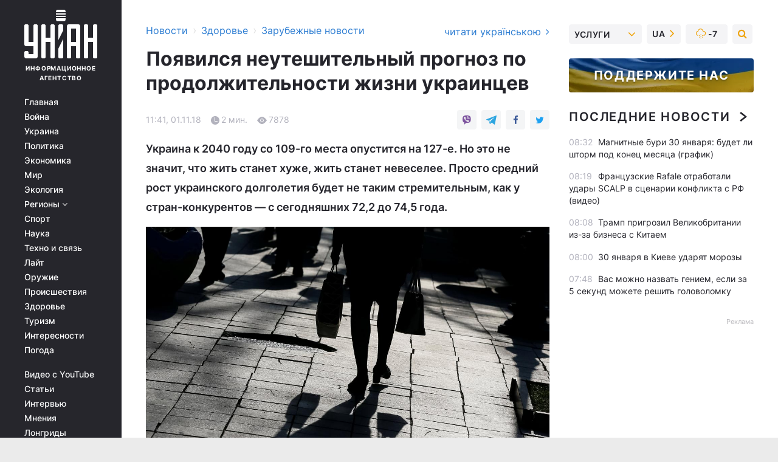

--- FILE ---
content_type: text/html; charset=UTF-8
request_url: https://health.unian.net/worldnews/10320879-poyavilsya-neuteshitelnyy-prognoz-po-prodolzhitelnosti-zhizni-ukraincev.html
body_size: 31062
content:
    <!doctype html><html lang="ru"><head><meta charset="utf-8"><meta name="viewport" content="width=device-width, initial-scale=1.0, maximum-scale=2"><title>Прогноз по продолжительности жизни в Украине - сколько живут украинцы</title><meta name="description" content="Средняя продолжительность жизни украинцев к 2040-му доберется с нынешних 72 до 74,5 лет."/><meta name="keywords" content="новости, новости украины, Украина, продолжительность жизни"/><meta name="theme-color" content="#28282d"><link rel="manifest" href="https://health.unian.net/manifest.json"><link rel="shortcut icon" href="https://health.unian.net/favicon.ico"/><meta property="fb:page_id" content="112821225446278"/><meta property="fb:app_id" content="1728296543975266"/><meta name="application-name" content="УНИАН"><meta name="apple-mobile-web-app-title" content="УНИАН"><meta name="apple-itunes-app" content="app-id=840099366, affiliate-data=ct=smartbannerunian"><link rel="mask-icon" href="https://health.unian.net/images/safari-pinned-tab.svg" color="#28282d"><link rel="apple-touch-icon" href="https://health.unian.net/images/apple-touch-icon.png"><link rel="apple-touch-icon" sizes="76x76" href="https://health.unian.net/images/apple-touch-icon-76x76.png"><link rel="apple-touch-icon" sizes="120x120" href="https://health.unian.net/images/apple-touch-icon-120x120.png"><link rel="apple-touch-icon" sizes="152x152" href="https://health.unian.net/images/apple-touch-icon-152x152.png"><link rel="apple-touch-icon" sizes="180x180" href="https://health.unian.net/images/apple-touch-icon-180x180.png"><link rel="preconnect" href="https://get.optad360.io/" crossorigin><link rel="preconnect" href="https://images.unian.net/" crossorigin><link rel="preconnect" href="https://membrana-cdn.media/" crossorigin><link rel="preconnect" href="https://www.googletagmanager.com/" crossorigin><link rel="preconnect" href="https://static.cloudflareinsights.com" crossorigin><link rel="preconnect" href="https://securepubads.g.doubleclick.net" crossorigin><link rel="preconnect" href="https://pagead2.googlesyndication.com/" crossorigin><link rel="dns-prefetch" href="https://i.ytimg.com/"><link rel="dns-prefetch" href="https://1plus1.video/"><link rel="dns-prefetch" href="https://ls.hit.gemius.pl"><link rel="dns-prefetch" href="https://jsc.idealmedia.io/"><link rel="dns-prefetch" href="https://gaua.hit.gemius.pl/"><link rel="dns-prefetch" href="https://cm.g.doubleclick.net/"><link rel="dns-prefetch" href="https://fonts.googleapis.com/"><link rel="dns-prefetch" href="https://ep2.adtrafficquality.google/"><link rel="dns-prefetch" href="https://ep1.adtrafficquality.google/"><meta property="og:image:width" content="620"><meta property="og:image:height" content="324"><meta property="og:image:type" content="image/png"><meta property="og:url" content="https://health.unian.net/worldnews/10320879-poyavilsya-neuteshitelnyy-prognoz-po-prodolzhitelnosti-zhizni-ukraincev.html"/><meta property="og:title" content="Появился неутешительный прогноз по продолжительности жизни украинцев"/><meta property="og:description" content="Украина к 2040 году со 109-го места опустится на 127-е. Но это не значит, что жить станет хуже, жить станет невеселее. Просто средний рост украинского долголетия будет не таким стремительным, как
у стран-конкурентов — с сегодняшних 72,2 до 74,5 года."/><meta property="og:type" content="article"/><meta property="og:image" content="https://images.unian.net/photos/2018_10/thumb_files/620_324_1539348354-2295.JPG?1"/><meta property="og:published_time" content="2018-11-01T11:41:00+02:00"><meta property="og:modified_time" content="2018-11-01T12:11:25+02:00"><meta property="og:section" content="Зарубежные новости"><meta name="twitter:card" content="summary_large_image"/><meta name="twitter:site" content="@unian"/><meta name="twitter:title" content="Появился неутешительный прогноз по продолжительности жизни украинцев"/><meta name="twitter:description" content="Украина к 2040 году со 109-го места опустится на 127-е. Но это не значит, что жить станет хуже, жить станет невеселее. Просто средний рост украинского долголетия будет не таким стремительным, как
у стран-конкурентов — с сегодняшних 72,2 до 74,5 года."><meta name="twitter:creator" content="@unian"/><meta name="twitter:image" content="https://images.unian.net/photos/2018_10/thumb_files/1000_545_1539348354-2295.JPG?1"/><meta name="twitter:image:src" content="https://images.unian.net/photos/2018_10/thumb_files/1000_545_1539348354-2295.JPG?1"/><meta name="twitter:domain" content="www.unian.net"/><meta name="robots" content="index, follow, max-image-preview:large"><meta name="telegram:channel" content="@uniannet"><link rel="alternate" href="https://www.unian.ua/health/worldnews/10320876-z-yavivsya-nevtishniy-prognoz-shchodo-trivalosti-zhittya-ukrajinciv.html"
                  hreflang="uk"><link rel="alternate" href="https://health.unian.net/worldnews/10320879-poyavilsya-neuteshitelnyy-prognoz-po-prodolzhitelnosti-zhizni-ukraincev.html"
                  hreflang="ru"><link rel="alternate" href="https://www.unian.info/society/10320948-life-expectancy-in-ukraine-shows-timid-growth-research.html"
                  hreflang="en"><script>
        function loadVideoNts(url) {
            var script = document.createElement('script');
            script.async = true;
            script.src = url;
            document.head.appendChild(script);
        }
        function handleIntersection(entries, observer) {
            entries.forEach(function (entry) {
                if (entry.isIntersecting) {
                    var videoWrapper = entry.target;
                    observer.unobserve(videoWrapper);

                    window.notsyCmd = window.notsyCmd || [];
                    window.notsyCmd.push(function () {
                        window.notsyInit({
                            pageVersionAutodetect: true,
                            targeting: [['site_section', 'health']]
                        });
                    });

                    videoWrapper.setAttribute('data-loaded', 'true');
                    observer.disconnect(); // Припиняємо спостереження, коли блок був досягнутий

                    // Завантажуємо скрипт після досягнення блока
                    loadVideoNts('https://cdn.membrana.media/uni/ym.js');
                }
            });
        }

        var options = {
            root: null,
            rootMargin: '0px',
            threshold: 0.1
        };

        var observerMembr = new IntersectionObserver(handleIntersection, options);

        document.addEventListener('DOMContentLoaded', function () {
            var videoWrapper = document.querySelector('.nts-video-wrapper:not([data-loaded])');
            if (videoWrapper) {
                observerMembr.observe(videoWrapper);
            }
        });

    </script><link rel="alternate" href="https://health.unian.net/worldnews/10320879-poyavilsya-neuteshitelnyy-prognoz-po-prodolzhitelnosti-zhizni-ukraincev.html" hreflang="x-default"/><link href="https://health.unian.net/worldnews/amp-10320879-poyavilsya-neuteshitelnyy-prognoz-po-prodolzhitelnosti-zhizni-ukraincev.html" rel="amphtml"><link rel="canonical" href="https://health.unian.net/worldnews/10320879-poyavilsya-neuteshitelnyy-prognoz-po-prodolzhitelnosti-zhizni-ukraincev.html"><link rel="preload" as="font" type="font/woff" crossorigin="anonymous" href="https://health.unian.net/build/assets/fonts/Inter/Inter-Bold.woff"><link rel="preload" as="font" type="font/woff" crossorigin="anonymous" href="https://health.unian.net/build/assets/fonts/Inter/Inter-Medium.woff"><link rel="preload" as="font" type="font/woff" crossorigin="anonymous" href="https://health.unian.net/build/assets/fonts/Inter/Inter-Regular.woff"><link rel="preload" as="font" type="font/woff" crossorigin="anonymous" href="https://health.unian.net/build/assets/fonts/Inter/Inter-SemiBold.woff"><style id="top"> *{margin:0;padding:0}body{font-size:14px;line-height:1.5}html{font-family:sans-serif;-ms-text-size-adjust:100%;-webkit-text-size-adjust:100%;-webkit-tap-highlight-color:rgba(0,0,0,0)}[class*=" icon-"],[class^=icon-],html{-webkit-font-smoothing:antialiased}a,img{border:none;outline:none}*{box-sizing:border-box;-webkit-box-sizing:border-box;-moz-box-sizing:border-box}@media (max-width:1184px){.nano-mob>.nano-content-mob{position:absolute;overflow:scroll;overflow-x:hidden;right:0;bottom:0}.nano-mob>.nano-content-mob::-webkit-scrollbar{display:none}.has-scrollbar>.nano-content-mob::-webkit-scrollbar{display:block}.nano-mob>.nano-pane{display:none!important;background:rgba(0,0,0,.25);position:absolute;width:10px;right:0;top:0;bottom:0;visibility:hidden;opacity:.01;-webkit-transition:.2s;-moz-transition:.2s;-o-transition:.2s;transition:.2s;border-radius:5px}.nano-mob>.nano-pane>.nano-slider{display:none;background:#444;position:relative;margin:0 1px;border-radius:3px}}@media (min-width:1185px){.nano-mob>.nano-content{-moz-appearance:none}.hidden-lg{display:none!important}.nano:not(.nano-mob)>.nano-content{position:absolute;overflow:auto;overflow-x:hidden;top:0;right:-12px!important;bottom:0;left:0}}.app-banner{padding:12px 26px 12px 16px;max-width:240px;height:320px;position:relative;margin:0 auto}.app-banner__title{font-weight:700;font-size:24px;line-height:28px;color:#efa205;margin-bottom:8px}.app-banner__text{font-weight:500;font-size:16px;line-height:20px;color:#fff}.app-banner__bottom{position:absolute;bottom:0;display:flex;justify-content:space-between;width:100%;left:0;padding:12px 16px}.app-banner__btn{height:36px;width:calc(50% - 4px);border:2px solid #efa205;border-radius:8px;text-align:center;line-height:30px}</style><link rel="stylesheet" href="https://health.unian.net/build/post.25f14eadfe90cdfe026eadb8063872ef.css"><style>
        .nts-video {width: 100%; height: calc(100vw / 16 * 9); max-height: 270px; margin: 10px auto; }
        .nts-video-wrapper {max-width: 670px;background: #383842;padding: 8px 16px 16px;border-radius: 4px;margin : 16px 0;overflow: hidden}
        .nts-video-label svg{margin-right: 8px;}
        .nts-video-label {font-weight: 600;font-size: 16px;line-height: 24px;align-self: start;letter-spacing: 0.08em;text-transform: uppercase;color: #B2B2BD;flex-start;align-items: center;
            display: flex;}

        @media (min-width: 1024px) {
            .nts-video {height: 360px; max-height: 360px;    margin-bottom: unset;}
        }
        @media (max-width: 1200px) {


        }

    </style><script type="application/ld+json">{"@context":"https:\/\/schema.org","@type":"NewsArticle","headline":"Появился неутешительный прогноз по продолжительности жизни украинцев","description":"Украина к 2040 году со 109-го места опустится на 127-е. Но это не значит, что жить станет хуже, жить станет невеселее. Просто средний рост украинского долголетия будет не таким стремительным, как  у стран-конкурентов — с сегодняшних 72,2 до 74,5 года.","articleSection":"Зарубежные новости","inLanguage":"ru","isAccessibleForFree":true,"datePublished":"2018-11-01T11:41:00+02:00","dateModified":"2018-11-01T12:11:25+02:00","mainEntityOfPage":{"@type":"WebPage","@id":"https:\/\/health.unian.net\/worldnews\/10320879-poyavilsya-neuteshitelnyy-prognoz-po-prodolzhitelnosti-zhizni-ukraincev.html"},"image":{"@type":"ImageObject","url":"https:\/\/images.unian.net\/photos\/2018_10\/thumb_files\/1200_0_1539348354-2295.JPG"},"publisher":{"@type":"Organization","name":"УНИАН","legalName":"Украинское независимое информационное агентство УНИАН","url":"https:\/\/www.unian.net\/","sameAs":["https:\/\/www.facebook.com\/uniannet\/","https:\/\/www.facebook.com\/UNIAN.ua","https:\/\/www.facebook.com\/unian.ukraine","https:\/\/www.facebook.com\/pogoda.unian\/","https:\/\/www.facebook.com\/devichnikunian\/","https:\/\/www.facebook.com\/starsunian\/","https:\/\/x.com\/unian","https:\/\/t.me\/uniannet","https:\/\/invite.viber.com\/?g2=AQA%2Fnf2OzxyI50pG6plG5XH2%2FokWAnOf0dNcAMevia2uE9z%2FYouMau7DjYf%2B06f1&lang=ru","https:\/\/www.youtube.com\/@unian","https:\/\/www.youtube.com\/@unian_tv","https:\/\/uk.wikipedia.org\/wiki\/%D0%A3%D0%9D%D0%86%D0%90%D0%9D","https:\/\/ru.wikipedia.org\/wiki\/%D0%A3%D0%9D%D0%98%D0%90%D0%9D","https:\/\/www.linkedin.com\/company\/96838031\/"],"foundingDate":1993,"logo":{"@type":"ImageObject","url":"https:\/\/health.unian.net\/images\/unian_schema.png","width":95,"height":60},"address":{"@type":"PostalAddress","streetAddress":"ул. Кириловская 23","addressLocality":"Киев","postalCode":"01001","addressCountry":"UA"},"contactPoint":{"@type":"ContactPoint","email":"unian.headquoters@unian.net","telephone":"+38-044-498-07-60","contactType":"headquoters","areaServed":"UA","availableLanguage":["uk-UA","ru-UA","en-UA"]}},"name":"УНИАН редакция","author":{"@type":"Person","0":"УНИАН редакция"},"articleBody":"Иллюстрация REUTERS\r\n\r\n\r\nК 2040 году ж самой продолжительной жизнь будет в Испании, а самой короткой &mdash; в Лесото.\r\n\r\nУкраина,&nbsp;по данным исследования журнала The Lancet, показала незначительный рост и оказалась недалеко от результата африканского королевства, говорится в материале журнала &quot;Новое&nbsp;время&quot;.\r\n\r\nЭксперты Вашингтонского университета (США) опубликовали в журнале The Lancet прогноз о предполагаемой продолжительности жизни в 2040 году. По данным ученых, в мире сохраняется тенденция к увеличению продолжительности жизни.\r\n\r\nЧитайте такжеНазвана главная причина высокой продолжительности жизни\r\n\r\nГлавными препятствиями на пути к долголетию авторы доклада называют ожирение, курение, употребление алкоголя и загрязнение воздуха. Исследователи также прогнозируют увеличение количества преждевременных смертей от травм в результате ДТП и других несчастных случаев. Притормозят рост продолжительности жизни такие распространенные заболевания, как диабет, хроническая обструктивная болезнь легких, болезнь почек и рак легких.\r\n\r\nИтак, к 2040 году Испания выйдет на первое место в мире по числу долгожителей. Ожидается, что средняя продолжительность жизни здесь составит 85,8 года. Япония спустится на второе место. Но японцы не сильно оторвутся от испанцев. Ожидаемая продолжительность их жизни составит 85,7 года.\r\n\r\nА вот средняя продолжительность жизни украинцев к 2040-му доберется с нынешних 72 до 74,5 лет. Тем не менее в глобальном рейтинге Украина спустится со 109-го на 127-е место, так как другие страны свою среднюю продолжительность жизни нарастят быстрее.\r\n\r\nПолный текст читайте в свежем приложении&nbsp;журнала &quot;Новое время страны&quot; о фармацевтике от 1 ноября 2018 года"}</script><script type="application/ld+json">{"@context":"https:\/\/schema.org","@type":"BreadcrumbList","itemListElement":[{"@type":"ListItem","position":1,"item":{"@id":"https:\/\/www.unian.net\/","name":"Новости"}},{"@type":"ListItem","position":2,"item":{"@id":"https:\/\/health.unian.net\/","name":"Здоровье"}},{"@type":"ListItem","position":3,"item":{"@id":"https:\/\/health.unian.net\/worldnews","name":"Зарубежные новости"}},{"@type":"ListItem","position":4,"item":{"@id":"https:\/\/health.unian.net\/worldnews\/10320879-poyavilsya-neuteshitelnyy-prognoz-po-prodolzhitelnosti-zhizni-ukraincev.html","name":"Появился неутешительный прогноз по продолжительности жизни украинцев"}}]}</script><script type="application/ld+json">{"@context":"https:\/\/schema.org","@type":"SoftwareApplication","name":"УНИАН","operatingSystem":"iOS 13.0 or later","applicationCategory":"BusinessApplication","offers":{"@type":"Offer","price":"0","priceCurrency":"USD"}}</script><script type="application/ld+json">{"@context":"https:\/\/schema.org","@type":"SoftwareApplication","name":"УНИАН","operatingSystem":"ANDROID","applicationCategory":"BusinessApplication","offers":{"@type":"Offer","price":"0","priceCurrency":"USD"}}</script><script type="application/ld+json">{"@context":"https:\/\/schema.org","@type":"Organization","name":"УНИАН","legalName":"Украинское независимое информационное агентство УНИАН","url":"https:\/\/www.unian.net\/","sameAs":["https:\/\/www.facebook.com\/uniannet\/","https:\/\/www.facebook.com\/UNIAN.ua","https:\/\/www.facebook.com\/unian.ukraine","https:\/\/www.facebook.com\/pogoda.unian\/","https:\/\/www.facebook.com\/devichnikunian\/","https:\/\/www.facebook.com\/starsunian\/","https:\/\/x.com\/unian","https:\/\/t.me\/uniannet","https:\/\/invite.viber.com\/?g2=AQA%2Fnf2OzxyI50pG6plG5XH2%2FokWAnOf0dNcAMevia2uE9z%2FYouMau7DjYf%2B06f1&lang=ru","https:\/\/www.youtube.com\/@unian","https:\/\/www.youtube.com\/@unian_tv","https:\/\/uk.wikipedia.org\/wiki\/%D0%A3%D0%9D%D0%86%D0%90%D0%9D","https:\/\/ru.wikipedia.org\/wiki\/%D0%A3%D0%9D%D0%98%D0%90%D0%9D","https:\/\/www.linkedin.com\/company\/96838031\/"],"foundingDate":1993,"logo":{"@type":"ImageObject","url":"https:\/\/health.unian.net\/images\/unian_schema.png","width":95,"height":60},"address":{"@type":"PostalAddress","streetAddress":"ул. Кириловская 23","addressLocality":"Киев","postalCode":"01001","addressCountry":"UA"},"contactPoint":{"@type":"ContactPoint","email":"unian.headquoters@unian.net","telephone":"+38-044-498-07-60","contactType":"headquoters","areaServed":"UA","availableLanguage":["uk-UA","ru-UA","en-UA"]}}</script><script type="application/ld+json">{"@context":"https:\/\/schema.org","@type":"NewsMediaOrganization","name":"УНИАН","legalName":"Украинское независимое информационное агентство УНИАН","url":"https:\/\/www.unian.net\/","sameAs":["https:\/\/www.facebook.com\/uniannet\/","https:\/\/www.facebook.com\/UNIAN.ua","https:\/\/www.facebook.com\/unian.ukraine","https:\/\/www.facebook.com\/pogoda.unian\/","https:\/\/www.facebook.com\/devichnikunian\/","https:\/\/www.facebook.com\/starsunian\/","https:\/\/x.com\/unian","https:\/\/t.me\/uniannet","https:\/\/invite.viber.com\/?g2=AQA%2Fnf2OzxyI50pG6plG5XH2%2FokWAnOf0dNcAMevia2uE9z%2FYouMau7DjYf%2B06f1&lang=ru","https:\/\/www.youtube.com\/@unian","https:\/\/www.youtube.com\/@unian_tv","https:\/\/uk.wikipedia.org\/wiki\/%D0%A3%D0%9D%D0%86%D0%90%D0%9D","https:\/\/ru.wikipedia.org\/wiki\/%D0%A3%D0%9D%D0%98%D0%90%D0%9D","https:\/\/www.linkedin.com\/company\/96838031\/"],"foundingDate":1993,"logo":{"@type":"ImageObject","url":"https:\/\/health.unian.net\/images\/unian_schema.png","width":95,"height":60},"address":{"@type":"PostalAddress","streetAddress":"ул. Кириловская 23","addressLocality":"Киев","postalCode":"01001","addressCountry":"UA"},"contactPoint":{"@type":"ContactPoint","email":"unian.headquoters@unian.net","telephone":"+38-044-498-07-60","contactType":"headquoters","areaServed":"UA","availableLanguage":["uk-UA","ru-UA","en-UA"]}}</script><script type="application/ld+json">{"@context":"https:\/\/schema.org","@type":"WebSite","name":"Украинское независимое информационное агентство УНИАН","alternateName":"УНИАН","url":"https:\/\/www.unian.net\/","potentialAction":{"@type":"SearchAction","target":"https:\/\/www.unian.net\/search?q={search_term_string}","query-input":"required name=search_term_string"},"author":{"@type":"NewsMediaOrganization","name":"УНИАН","legalName":"Украинское независимое информационное агентство УНИАН","url":"https:\/\/www.unian.net\/","sameAs":["https:\/\/www.facebook.com\/uniannet\/","https:\/\/www.facebook.com\/UNIAN.ua","https:\/\/www.facebook.com\/unian.ukraine","https:\/\/www.facebook.com\/pogoda.unian\/","https:\/\/www.facebook.com\/devichnikunian\/","https:\/\/www.facebook.com\/starsunian\/","https:\/\/x.com\/unian","https:\/\/t.me\/uniannet","https:\/\/invite.viber.com\/?g2=AQA%2Fnf2OzxyI50pG6plG5XH2%2FokWAnOf0dNcAMevia2uE9z%2FYouMau7DjYf%2B06f1&lang=ru","https:\/\/www.youtube.com\/@unian","https:\/\/www.youtube.com\/@unian_tv","https:\/\/uk.wikipedia.org\/wiki\/%D0%A3%D0%9D%D0%86%D0%90%D0%9D","https:\/\/ru.wikipedia.org\/wiki\/%D0%A3%D0%9D%D0%98%D0%90%D0%9D","https:\/\/www.linkedin.com\/company\/96838031\/"],"foundingDate":1993,"logo":{"@type":"ImageObject","url":"https:\/\/health.unian.net\/images\/unian_schema.png","width":95,"height":60},"address":{"@type":"PostalAddress","streetAddress":"ул. Кириловская 23","addressLocality":"Киев","postalCode":"01001","addressCountry":"UA"},"contactPoint":{"@type":"ContactPoint","email":"unian.headquoters@unian.net","telephone":"+38-044-498-07-60","contactType":"headquoters","areaServed":"UA","availableLanguage":["uk-UA","ru-UA","en-UA"]}},"creator":{"@type":"NewsMediaOrganization","name":"УНИАН","legalName":"Украинское независимое информационное агентство УНИАН","url":"https:\/\/www.unian.net\/","sameAs":["https:\/\/www.facebook.com\/uniannet\/","https:\/\/www.facebook.com\/UNIAN.ua","https:\/\/www.facebook.com\/unian.ukraine","https:\/\/www.facebook.com\/pogoda.unian\/","https:\/\/www.facebook.com\/devichnikunian\/","https:\/\/www.facebook.com\/starsunian\/","https:\/\/x.com\/unian","https:\/\/t.me\/uniannet","https:\/\/invite.viber.com\/?g2=AQA%2Fnf2OzxyI50pG6plG5XH2%2FokWAnOf0dNcAMevia2uE9z%2FYouMau7DjYf%2B06f1&lang=ru","https:\/\/www.youtube.com\/@unian","https:\/\/www.youtube.com\/@unian_tv","https:\/\/uk.wikipedia.org\/wiki\/%D0%A3%D0%9D%D0%86%D0%90%D0%9D","https:\/\/ru.wikipedia.org\/wiki\/%D0%A3%D0%9D%D0%98%D0%90%D0%9D","https:\/\/www.linkedin.com\/company\/96838031\/"],"foundingDate":1993,"logo":{"@type":"ImageObject","url":"https:\/\/health.unian.net\/images\/unian_schema.png","width":95,"height":60},"address":{"@type":"PostalAddress","streetAddress":"ул. Кириловская 23","addressLocality":"Киев","postalCode":"01001","addressCountry":"UA"},"contactPoint":{"@type":"ContactPoint","email":"unian.headquoters@unian.net","telephone":"+38-044-498-07-60","contactType":"headquoters","areaServed":"UA","availableLanguage":["uk-UA","ru-UA","en-UA"]}},"publisher":{"@type":"NewsMediaOrganization","name":"УНИАН","legalName":"Украинское независимое информационное агентство УНИАН","url":"https:\/\/www.unian.net\/","sameAs":["https:\/\/www.facebook.com\/uniannet\/","https:\/\/www.facebook.com\/UNIAN.ua","https:\/\/www.facebook.com\/unian.ukraine","https:\/\/www.facebook.com\/pogoda.unian\/","https:\/\/www.facebook.com\/devichnikunian\/","https:\/\/www.facebook.com\/starsunian\/","https:\/\/x.com\/unian","https:\/\/t.me\/uniannet","https:\/\/invite.viber.com\/?g2=AQA%2Fnf2OzxyI50pG6plG5XH2%2FokWAnOf0dNcAMevia2uE9z%2FYouMau7DjYf%2B06f1&lang=ru","https:\/\/www.youtube.com\/@unian","https:\/\/www.youtube.com\/@unian_tv","https:\/\/uk.wikipedia.org\/wiki\/%D0%A3%D0%9D%D0%86%D0%90%D0%9D","https:\/\/ru.wikipedia.org\/wiki\/%D0%A3%D0%9D%D0%98%D0%90%D0%9D","https:\/\/www.linkedin.com\/company\/96838031\/"],"foundingDate":1993,"logo":{"@type":"ImageObject","url":"https:\/\/health.unian.net\/images\/unian_schema.png","width":95,"height":60},"address":{"@type":"PostalAddress","streetAddress":"ул. Кириловская 23","addressLocality":"Киев","postalCode":"01001","addressCountry":"UA"},"contactPoint":{"@type":"ContactPoint","email":"unian.headquoters@unian.net","telephone":"+38-044-498-07-60","contactType":"headquoters","areaServed":"UA","availableLanguage":["uk-UA","ru-UA","en-UA"]}},"datePublished":"2026-01-30T08:42:20+02:00","dateModified":"2026-01-30T08:42:20+02:00","inLanguage":"ru"}</script><link href="https://www.googletagmanager.com/gtag/js?id=G-TECJ2YKWSJ" rel="preload" as="script"><script async src="https://www.googletagmanager.com/gtag/js?id=G-TECJ2YKWSJ"></script><script>window.dataLayer = window.dataLayer || [];function gtag(){dataLayer.push(arguments);}gtag('js', new Date());gtag('config', 'G-TECJ2YKWSJ');</script><script>(function(w,d,s,l,i){w[l]=w[l]||[];w[l].push({'gtm.start':new Date().getTime(),event:'gtm.js'});var f=d.getElementsByTagName(s)[0],j=d.createElement(s),dl=l!='dataLayer'?'&l='+l:'';j.async=true;j.src='https://www.googletagmanager.com/gtm.js?id='+i+dl;f.parentNode.insertBefore(j,f);})(window,document,'script','dataLayer','GTM-N24V2BL');</script></head><body class="home" data-infinite-scroll=""><div id="page_content" class="container main-wrap" data-page="1" data-page-max="50"><div class="main-column row m-0"><div class="col-lg-2 col-sm-12 prl0"><div class="main-menu"><div class="main-menu__content nano"><div class="nano-content"><div class="inside-nano-content"><a href="javascript:void(0);" id="trigger" class="menu-trigger hidden-lg" aria-label="menu"></a><div class="main-menu__logo"><a href="https://www.unian.net/"><img src="https://health.unian.net/images/unian-logo.svg" alt="Информационное агентство" width="120" height="80"/><div class="main-menu__logo-text">Информационное агентство</div></a></div><div class="hidden-lg main-menu__search"><div class="header-search__toggle hidden-lg" style="width: 15px; height: 19px"><i class="fa fa-search"></i></div><form method="GET" action="https://www.unian.net/search" class="header-search__form disactive"><div class="header-search__close hidden-lg">+</div><input type="text" name="q" aria-label="search" class="header-search__input" placeholder=" "/><input type="hidden" name="token" value="1686660282"/><button type="submit" class="header-search__button" aria-label="search"><i class="fa fa-search"></i></button></form></div><nav class="main-menu__nav mp-menu nano nano-mob" id="mp-menu"><div class="main-menu__close hidden-lg">+</div><div class="nano-content nano-content-mob"><div class="mp-level main-menu__list"><ul><li class="main-menu__item"><a href="https://www.unian.net/">Главная</a></li><li class="main-menu__item"><a href="https://www.unian.net/war">Война</a></li><li class="main-menu__item"><a href="https://www.unian.net/society">Украина</a></li><li class="main-menu__item"><a href="https://www.unian.net/politics">Политика</a></li><li class="main-menu__item"><a href="https://www.unian.net/economics">Экономика</a></li><li class="main-menu__item"><a href="https://www.unian.net/world">Мир</a></li><li class="main-menu__item"><a href="https://www.unian.net/ecology">Экология</a></li><li class="main-menu__item has-submenu"><a href="javascript:void(0);">Регионы <i class="fa fa-angle-down"></i></a><div class="sub-level main-menu__sub-list"><ul><li><a href="https://www.unian.net/kyiv">Киев</a></li><li><a href="https://www.unian.net/lvov">Львов</a></li><li><a href="https://www.unian.net/dnepropetrovsk">Днепр</a></li><li><a href="https://www.unian.net/kharkiv">Харьков</a></li><li><a href="https://www.unian.net/odessa">Одесса</a></li></ul></div></li><li class="main-menu__item"><a href="https://sport.unian.net/">Спорт</a></li><li class="main-menu__item"><a href="https://www.unian.net/science">Наука</a></li><li class="main-menu__item"><a href="https://www.unian.net/techno">Техно и связь</a></li><li class="main-menu__item"><a href="https://www.unian.net/lite">Лайт</a></li><li class="main-menu__item"><a href="https://www.unian.net/weapons">Оружие</a></li><li class="main-menu__item"><a href="https://www.unian.net/incidents">Происшествия</a></li><li class="main-menu__item"><a href="https://health.unian.net/">Здоровье</a></li><li class="main-menu__item"><a href="https://www.unian.net/tourism">Туризм</a></li><li class="main-menu__item"><a href="https://www.unian.net/curiosities">Интересности</a></li><li class="main-menu__item"><a href="https://pogoda.unian.net">Погода</a></li></ul></div><div class="main-menu__services main-menu__list"><ul><li class="main-menu__item"><a href="https://health.unian.net/video-youtube">Видео с YouTube</a></li><li class="main-menu__item"><a href="https://www.unian.net/detail/publications">Статьи</a></li><li class="main-menu__item"><a href="https://www.unian.net/detail/interviews">Интервью</a></li><li class="main-menu__item"><a href="https://www.unian.net/detail/opinions">Мнения</a></li><li class="main-menu__item"><a href="https://www.unian.net/longrids">Лонгриды</a></li><li class="main-menu__item hidden-lg"><a href="https://www.unian.net/static/press/live">Пресс-центр</a></li><li class="main-menu__item has-submenu hidden-lg"><a href="javascript:void(0);">Услуги<i class="fa fa-angle-down"></i></a><div class="sub-level main-menu__sub-list"><ul><li><a href="https://www.unian.net/static/advertising/advert">Реклама на сайте</a></li><li><a href="https://www.unian.net/static/press/about">Пресс-центр</a></li><li><a href="https://photo.unian.net/">Фотобанк</a></li><li><a href="https://www.unian.net/static/monitoring/about">Мониторинг СМИ</a></li><li><a href="https://www.unian.net/static/subscription/products">Подписка на новости</a></li></ul></div></li></ul></div><div class="main-menu__services main-menu__list"><ul><li class="main-menu__item"><a href="https://www.unian.net/news/archive">Архив</a></li><li class="main-menu__item "><a href="https://www.unian.net/vacancy">Вакансии</a></li><li class="main-menu__item"><a href="https://www.unian.net/static/contacts">Контакты</a></li></ul></div></div></nav></div></div></div><div id="M473096ScriptRootC1436947" class="ideal-story" data-attribute="https://jsc.idealmedia.io/u/n/unian.net.1436947.js"></div></div></div><div class="col-lg-10 col-sm-12"><div class=" hot-news--negative"  ></div><div  class="running-line--negative"></div><div class="content-column"
											><div id="block_left_column_content" class="left-column sm-w-100"
																					 data-ajax-url="https://health.unian.net/worldnews/10320879-poyavilsya-neuteshitelnyy-prognoz-po-prodolzhitelnosti-zhizni-ukraincev.html"
																	><div class=" infinity-item"
         data-url="https://health.unian.net/worldnews/10320879-poyavilsya-neuteshitelnyy-prognoz-po-prodolzhitelnosti-zhizni-ukraincev.html"
         data-title="Прогноз по продолжительности жизни в Украине - сколько живут украинцы"
         data-io-article-url="https://health.unian.net/worldnews/10320879-poyavilsya-neuteshitelnyy-prognoz-po-prodolzhitelnosti-zhizni-ukraincev.html"
         data-prev-url="https://health.unian.net/worldnews"
    ><div class="article "><div class="top-bredcr "><div class="breadcrumbs"><ol vocab="https://schema.org/" typeof="BreadcrumbList"><li property="itemListElement" typeof="ListItem"><a property="item" typeof="WebPage"
               href="//www.unian.net/detail/all_news"><span
                        property="name">  Новости</span></a><meta property="position" content="1"></li><li><span>›</span></li><li property="itemListElement" typeof="ListItem"><a property="item" typeof="WebPage"
                       href="https://health.unian.net/"><span property="name">  Здоровье</span></a><meta property="position" content="2"></li><li><span>›</span></li><li property="itemListElement" typeof="ListItem"><a property="item" typeof="WebPage"
                   href="https://health.unian.net/worldnews"><span
                            property="name">  Зарубежные новости</span></a><meta property="position" content="3"></li></ol></div><a href="https://www.unian.ua/health/worldnews/10320876-z-yavivsya-nevtishniy-prognoz-shchodo-trivalosti-zhittya-ukrajinciv.html" rel="alternate" hreflang="uk" class="other-lang ">
                                   читати українською
                                                                <i class="fa fa-angle-right"></i></a></div><h1>Появился неутешительный прогноз по продолжительности жизни украинцев</h1><div class="article__info    "><div><div class="article__info-item time ">11:41, 01.11.18</div><span class="article__info-item comments"><i class="unian-read"></i>
                                2 мин.
                            </span><span class="article__info-item views"><i class="unian-eye"></i><span id="js-views-10320879"></span><script>
    function CreateRequest() {
        var Request = false;

        if (window.XMLHttpRequest) {
            //Gecko-совместимые браузеры, Safari, Konqueror
            Request = new XMLHttpRequest();
        } else if (window.ActiveXObject) {
            //Internet explorer
            try {
                Request = new ActiveXObject("Microsoft.XMLHTTP");
            } catch (CatchException) {
                Request = new ActiveXObject("Msxml2.XMLHTTP");
            }
        }

        if (!Request) {
            return null;
        }

        return Request;
    }

    /*
        Функция посылки запроса к файлу на сервере
        r_method  - тип запроса: GET или POST
        r_path    - путь к файлу
        r_args    - аргументы вида a=1&b=2&c=3...
        r_handler - функция-обработчик ответа от сервера
    */
    function SendRequest(r_method, r_path, r_args, r_handler) {
        //Создаём запрос
        var Request = CreateRequest();

        //Проверяем существование запроса еще раз
        if (!Request) {
            return;
        }

        //Назначаем пользовательский обработчик
        Request.onreadystatechange = function() {
            //Если обмен данными завершен
            if (Request.readyState == 4) {
                if (Request.status == 200) {
                    //Передаем управление обработчику пользователя
                    r_handler(Request);
                }
            }
        }

        //Проверяем, если требуется сделать GET-запрос
        if (r_method.toLowerCase() == "get" && r_args.length > 0)
            r_path += "?" + r_args;

        //Инициализируем соединение
        Request.open(r_method, r_path, true);

        if (r_method.toLowerCase() == "post") {
            //Если это POST-запрос

            //Устанавливаем заголовок
            Request.setRequestHeader("Content-Type","application/x-www-form-urlencoded; charset=utf-8");
            //Посылаем запрос
            Request.send(r_args);
        } else {
            //Если это GET-запрос
            Request.responseType = 'json';
            //Посылаем нуль-запрос
            Request.send(null);
        }
    }

    //Создаем функцию обработчик
    var Handler = function(Request) {
        document.getElementById("js-views-10320879").innerHTML = ' ' + Request.response.views;
    }

    //Отправляем запрос
    SendRequest("GET", '/ajax/views/10320879', "", Handler);
</script></span></div><div class="article-shares " data-url="https://health.unian.net/worldnews/10320879-poyavilsya-neuteshitelnyy-prognoz-po-prodolzhitelnosti-zhizni-ukraincev.html"><div class="social-likes"><a href="viber://forward?text=https://health.unian.net/worldnews/10320879-poyavilsya-neuteshitelnyy-prognoz-po-prodolzhitelnosti-zhizni-ukraincev.html" class="vb" rel="nofollow noopener"><i class="unian-viber"></i></a><a href="https://telegram.me/share/url?url=https://health.unian.net/worldnews/10320879-poyavilsya-neuteshitelnyy-prognoz-po-prodolzhitelnosti-zhizni-ukraincev.html" class="tg" rel="nofollow noopener"><i class="unian-telegramm"></i></a><a href="https://www.facebook.com/sharer.php?u=https://health.unian.net/worldnews/10320879-poyavilsya-neuteshitelnyy-prognoz-po-prodolzhitelnosti-zhizni-ukraincev.html" class="fb" rel="nofollow noopener"><i class="fa fa-facebook"></i></a><a href="https://twitter.com/share?&url=https://health.unian.net/worldnews/10320879-poyavilsya-neuteshitelnyy-prognoz-po-prodolzhitelnosti-zhizni-ukraincev.html&text=Появился неутешительный прогноз по продолжительности жизни украинцев" class="tw" rel="nofollow noopener"><i class="fa fa-twitter"></i></a></div></div></div><p class="article__like-h2">Украина к 2040 году со 109-го места опустится на 127-е. Но это не значит, что жить станет хуже, жить станет невеселее. Просто средний рост украинского долголетия будет не таким стремительным, как
у стран-конкурентов — с сегодняшних 72,2 до 74,5 года.</p><div class="article-text  "><div class="photo_block"><img alt="Иллюстрация REUTERS" src="[data-uri]" title="Иллюстрация REUTERS" data-src="https://images.unian.net/photos/2018_10/1539348354-2295.JPG?0.25202224357569336" class="lazy"><div class="subscribe_photo_text">Иллюстрация REUTERS</div></div><p>К 2040 году ж самой продолжительной жизнь будет в Испании, а самой короткой — в Лесото.</p><p>Украина, по данным исследования журнала The Lancet, показала незначительный рост и оказалась недалеко от результата африканского королевства, говорится в материале журнала "<a href="https://nv.ua/" target="_blank" rel="nofollow noopener">Новое время</a>".</p><p>Эксперты Вашингтонского университета (США) опубликовали в журнале The Lancet прогноз о предполагаемой продолжительности жизни в 2040 году. По данным ученых, в мире сохраняется тенденция к увеличению продолжительности жизни.</p><div><div class="nts-video-wrapper"><div class="nts-video-label"><svg xmlns="http://www.w3.org/2000/svg" width="24" height="24" viewbox="0 0 24 24" fill="none"><path d="M17 12L9 16L9 8L17 12Z" fill="#B2B2BD"></path><rect x="0.5" y="0.5" width="23" height="23" rx="11.5" stroke="#B2B2BD"></rect></svg>Видео дня</div><div class="nts-video UNI_VIDEO"></div></div></div><p><a target="_blank" class="read-also" data-src="https://images.unian.net/photos/2017_03/thumb_files/205_205_1490625428-7388.jpg" href="https://health.unian.net/worldnews/10319652-nazvana-glavnaya-prichina-vysokoy-prodolzhitelnosti-zhizni.html?utm_source=unian&amp;utm_medium=related_news&amp;utm_campaign=related_news_in_post"><span class="read-also-text">Читайте также</span><span class="read-also-info">Названа главная причина высокой продолжительности жизни</span></a></p><p>Главными препятствиями на пути к долголетию авторы доклада называют ожирение, курение, употребление алкоголя и загрязнение воздуха. Исследователи также прогнозируют увеличение количества преждевременных смертей от травм в результате ДТП и других несчастных случаев. Притормозят рост продолжительности жизни такие распространенные заболевания, как диабет, хроническая обструктивная болезнь легких, болезнь почек и рак легких.</p><p>Итак, к 2040 году Испания выйдет на первое место в мире по числу долгожителей. Ожидается, что средняя продолжительность жизни здесь составит 85,8 года. Япония спустится на второе место. Но японцы не сильно оторвутся от испанцев. Ожидаемая продолжительность их жизни составит 85,7 года.</p><p>А вот средняя продолжительность жизни украинцев к 2040-му доберется с нынешних 72 до 74,5 лет. Тем не менее в глобальном рейтинге Украина спустится со 109-го на 127-е место, так как другие страны свою среднюю продолжительность жизни нарастят быстрее.</p><p><em>Полный текст читайте в свежем приложении журнала "Новое время страны" о фармацевтике от 1 ноября 2018 года</em></p><p></p></div><a href="https://donate.unian.net" class="support-post"><span class="support-post__text">Помогите проекту</span><span class="support-post__btn">Поддержите нас</span></a><div class="article-bottom  "><div class="social-btn-bottom"><a href="https://t.me/uniannet" class="social-btn-bottom__item tg"
       target="_blank" rel="nofollow noopener"><i class="unian-telegramm"></i><span>Читать УНИАН в Telegram</span></a><a href="https://www.facebook.com/UNIAN.net" class="social-btn-bottom__item fb"
       target="_blank" rel="nofollow noopener"><i class="unian-fb"></i><span>Читать УНИАН в Facebook</span></a></div></div><div class="partner-news margin-top-20"     style="height: 520px"  ><div class="title-without-border black">
    Новости партнеров
</div><div class="  article-bottom-gallery-slider"><iframe data-src="/content/li-987-rus.html" style="width:100%" loading="lazy" class="partners-iframe"
                height="470" frameborder="0" scrolling="no" title="partners news"></iframe></div></div></div></div></div><div id="block_right_column_content" class="right-column newsfeed  d-none d-md-block"

																							><div class="tools"><div class="dropdown tools__dropdown tools__item"><a href="javascript:void(0);" class="dropdown-toggle">
            Услуги
            <i class="fa fa-angle-down"></i></a><div class="dropdown-menu"><a class="dropdown__item" href="https://www.unian.net/static/advertising/advert">Реклама</a><a class="dropdown__item" href="https://www.unian.net/static/press/about">Пресс-центр</a><a class="dropdown__item" href="https://photo.unian.net/">Фотобанк</a><a class="dropdown__item" href="https://www.unian.net/static/monitoring/about">Мониторинг</a></div></div><div class="tools__item"><a href="https://www.unian.ua/health/worldnews/10320876-z-yavivsya-nevtishniy-prognoz-shchodo-trivalosti-zhittya-ukrajinciv.html" class="tools__link"><span>
                                     UA
                             </span><i class="fa fa-angle-right"></i></a></div><div class="tools__item" style="width: 69px; justify-content: center"><a               href="https://pogoda.unian.net"
              class="tools__link" id="unian_weather_widget"><i class="fa fa-sun-o mr-1"></i><div></div></a></div><div class="tools__item tools-search"><div class="tools-search__toggle"><i class="fa fa-search"></i></div><form method="GET" action="https://www.unian.net/search" class="tools-search__form"><input type="text" name="q" aria-label="search" class="tools-search__input" placeholder=" " maxlength="20"/><input type="hidden" name="token" value="990930223"/><button type="submit" class="tools-search__button" aria-label="search"><i class="fa fa-search"></i></button></form></div></div><a href="https://donate.unian.net  " class="support-unian">
            Поддержите нас
        </a><!-- Block all_news start --><div  data-vr-zone="all_right_news" class="block-base ajax-block-container"><section class="newsfeed-column"><a href="https://www.unian.net/detail/all_news" class="title-bordered">
        

                                                                                Последние новости
                                                            <i class="unian-arrow-more"></i></a><div
                                             data-block-ajax-url="https://www.unian.net/ajax/all_news?page_route=news_post_new"
                data-ajax-page="1"
                data-ajax-limit="75"
                data-counter=""
                    ><ul class="newsfeed__list "><li class="newsfeed__item"><span class="newsfeed__time">08:32</span><h3 class="newsfeed__link"><a href="https://www.unian.net/pogoda/news/magnitnye-buri-30-yanvarya-budet-li-shtorm-pod-konec-mesyaca-13270992.html"  data-vr-contentbox="news_0">Магнитные бури 30 января: будет ли шторм под конец месяца (график)</a></h3></li><li class="newsfeed__item"><span class="newsfeed__time">08:19</span><h3 class="newsfeed__link"><a href="https://www.unian.net/weapons/francuzskie-rafale-otrabotali-udary-scalp-v-scenarii-konflikta-s-rf-video-13270983.html"  data-vr-contentbox="news_1">Французские Rafale отработали удары SCALP в сценарии конфликта с РФ (видео)</a></h3></li><li class="newsfeed__item"><span class="newsfeed__time">08:08</span><h3 class="newsfeed__link"><a href="https://www.unian.net/world/donald-tramp-prezident-ssha-prigrozil-velikobritanii-iz-za-biznesa-s-kitaem-13270980.html"  data-vr-contentbox="news_2">Трамп пригрозил Великобритании из-за бизнеса с Китаем</a></h3></li><li class="newsfeed__item"><span class="newsfeed__time">08:00</span><h3 class="newsfeed__link"><a href="https://www.unian.net/pogoda/news/pogoda-kiev-30-yanvarya-v-stolice-udaryat-morozy-novosti-kieva-13269261.html"  data-vr-contentbox="news_3">30 января в Киеве ударят морозы</a></h3></li><li class="newsfeed__item"><span class="newsfeed__time">07:48</span><h3 class="newsfeed__link"><a href="https://www.unian.net/curiosities/golovolomka-so-spichkami-peremestite-tolko-odnu-spichku-chtoby-ispravit-ravenstvo-13270863.html"  data-vr-contentbox="news_4">Вас можно назвать гением, если за 5 секунд можете решить головоломку</a></h3></li><li class="newsfeed__banner banner-fb"><span class="newsfeed__ad">Реклама</span><div class="bnr-block__bnr" style="height: 600px; overflow:hidden;"><!-- Banner UDF1 () start. --><div data-banner="[https://images.unian.net/photos/2021_04/1619793683-7224.png]" data-banner-link="[https://www.unian.net/pogoda/]" data-ad="/82479101/Unian.net_/UDF1_300x600" data-type="bnr" data-size="[[300, 600]]"></div><ins class="staticpubads89354" data-sizes-desktop="300x600" data-slot="14" data-type_oa="GDF1"></ins><!-- Banner UDF1 () end. --></div></li><li class="newsfeed__item"><span class="newsfeed__time">07:45</span><h3 class="newsfeed__link"><a href="https://www.unian.net/society/mobilizaciya-50-v-ukraine-s-1-fevralya-2026-kogo-zaberut-i-kuda-otpravyat-13270815.html"  data-vr-contentbox="news_5">Что ждет мужчин 50+ с 1 февраля: кого призовут и куда направят служить</a></h3></li><li class="newsfeed__item strong"><span class="newsfeed__time">07:38</span><h3 class="newsfeed__link"><a href="https://www.unian.net/war/voyna-v-ukraine-energeticheskoe-peremirie-v-ukraine-vygodno-dlya-kremlya-isw-13270974.html"  data-vr-contentbox="news_6">Энергетическое перемирие в Украине крайне выгодно для Кремля, - ISW</a></h3></li><li class="newsfeed__item"><span class="newsfeed__time">07:27</span><h3 class="newsfeed__link"><a href="https://www.unian.net/weapons/blizhniy-vostok-ssha-perebrasyvayut-vozdushnye-tankery-i-samolety-reb-13270959.html"  data-vr-contentbox="news_7">США перебрасывают воздушные танкеры и самолеты РЭБ на Ближний Восток - что происходит</a></h3></li><li class="newsfeed__item d-flex align-items-center w-100"><div class="newsfeed__time newsfeed__tg"><svg xmlns="http://www.w3.org/2000/svg" width="20" height="16" viewBox="0 0 20 16" fill="none"><path fill-rule="evenodd" clip-rule="evenodd" d="M1.36937 6.90067C6.73698 4.64981 10.3103 3.15417 12.1046 2.42856C17.2115 0.370208 18.285 0.0148083 18.9751 0C19.1285 0 19.4659 0.0296168 19.6959 0.207316C19.8799 0.355399 19.926 0.547908 19.9566 0.695991C19.9873 0.844074 20.018 1.15505 19.9873 1.39198C19.7112 4.20556 18.515 11.0322 17.9016 14.1715C17.6409 15.5043 17.1348 15.9485 16.644 15.993C15.5705 16.0818 14.7577 15.3118 13.7302 14.6602C12.1046 13.6384 11.1998 13.0017 9.62015 11.9947C7.79516 10.8397 8.97604 10.2029 10.0189 9.16634C10.2949 8.89979 15.0031 4.75347 15.0951 4.38326C15.1104 4.33883 15.1104 4.16113 15.0031 4.07228C14.8957 3.98343 14.7424 4.01305 14.6197 4.04267C14.451 4.07228 11.8745 5.73081 6.85967 9.00345C6.12354 9.49212 5.46409 9.72905 4.86598 9.71425C4.20654 9.69944 2.94898 9.35885 1.99815 9.06268C0.847949 8.70728 -0.0722116 8.51477 0.00446848 7.89282C0.0504765 7.56704 0.510557 7.24126 1.36937 6.90067Z" fill="#26A5E4"/></svg></div><h3><a class="newsfeed__link w-100" href="https://t.me/uniannet" target="_blank"  ><b>УНИАН в Телеграм - новости Украины в режиме онлайн</b></a></h3></li><li class="newsfeed__item"><span class="newsfeed__time">07:20</span><h3 class="newsfeed__link"><a href="https://www.unian.net/lite/astrology/goroskop-na-zavtra-30-yanvarya-po-kartam-taro-dlya-vseh-znakov-zodiaka-13270239.html"  data-vr-contentbox="news_8">Гороскоп на 30 января по картам Таро: Тельцам - стабильность, Рыбам - счастье</a></h3></li><li class="newsfeed__item"><span class="newsfeed__time">07:10</span><h3 class="newsfeed__link"><a href="https://www.unian.net/lite/astrology/goroskop-na-zavtra-dlya-vseh-znakov-ovnam-redkiy-shans-bliznecam-razocharovanie-13270110.html"  data-vr-contentbox="news_9">Гороскоп на 30 января: Овнам - редкий шанс, Близнецам - разочарование</a></h3></li><li class="newsfeed__item"><span class="newsfeed__time">06:55</span><h3 class="newsfeed__link"><a href="https://www.unian.net/world/pit-hegset-ministr-oborony-ssha-propustit-klyuchevuyu-vstrechu-nato-v-chem-delo-13270956.html"  data-vr-contentbox="news_10">Министр обороны США не приедет на ключевую встречу НАТО, - Politico</a></h3></li><li class="newsfeed__item"><span class="newsfeed__time">06:55</span><h3 class="newsfeed__link"><a href="https://www.unian.net/society/de-naydeshevshi-budinki-v-ukrajini-de-mozhna-orenduvati-ta-kudi-jihati-z-kiyeva-13269387.html"  data-vr-contentbox="news_11">Куда уезжают из Киева: где в Украине лучше арендовать дом и сколько это стоит</a></h3></li><li class="newsfeed__item"><span class="newsfeed__time">06:51</span><h3 class="newsfeed__link"><a href="https://www.unian.net/curiosities/v-odnom-iz-mest-tihiy-okean-vyshe-atlanticheskogo-kak-etakoe-mozhet-byt-13270821.html"  data-vr-contentbox="news_12">В одном из мест Тихий океан выше Атлантического: как этакое может быть</a></h3></li><li class="newsfeed__item strong"><span class="newsfeed__time">06:31</span><h3 class="newsfeed__link"><a href="https://www.unian.net/war/energeticheskoe-peremirie-rossiya-oficialno-ne-podtverdila-zayavlenie-trampa-13270950.html"  data-vr-contentbox="news_13">Трамп заявил об энергетическом перемирии в Украине, но Москва пока молчит, - CNN</a></h3></li><li class="newsfeed__item strong"><span class="newsfeed__time">06:30</span><h3 class="newsfeed__link"><a href="https://www.unian.net/pogoda/news/pogoda-30-yanvarya-v-ukrainu-vernutsya-morozy-13269147.html"  data-vr-contentbox="news_14">Конец потеплению: 30 января в Украину вернутся морозы</a></h3></li><li class="newsfeed__item"><span class="newsfeed__time">06:00</span><h3 class="newsfeed__link"><a href="https://www.unian.net/lite/holidays/kakoy-segodnya-cerkovnyy-prazdnik-30-yanvarya-2026-goda-zaprety-i-primety-dnya-13269141.html"  data-vr-contentbox="news_15">30 января: церковный праздник сегодня - запреты на Трехсвятие и примета со старой обувью</a></h3></li><li class="newsfeed__item"><span class="newsfeed__time">05:45</span><h3 class="newsfeed__link"><a href="https://www.unian.net/techno/gadgets/pochemu-zvuk-iz-dinamikov-televizora-takoy-plohoy-proverte-eti-5-nastroek-13270581.html"  data-vr-contentbox="news_16">5 настроек телевизора, которые реально улучшают звук – что стоит включить прямо сейчас</a></h3></li><li class="newsfeed__item"><span class="newsfeed__time">05:19</span><h3 class="newsfeed__link"><a href="https://www.unian.net/world/shveycariya-podnimet-nalogi-chtoby-profinansirovat-armiyu-13270824.html"  data-vr-contentbox="news_17">Самая богатая страна Европы повысит налоги, потому что испугалась за свою безопасность</a></h3></li><li class="newsfeed__item"><span class="newsfeed__time">05:00</span><h3 class="newsfeed__link"><a href="https://www.unian.net/lite/holidays/kakoy-segodnya-prazdnik-30-yanvarya-2026-primety-tradicii-zaprety-13269234.html"  data-vr-contentbox="news_18">30 января будет три больших праздника в Украине: приметы для женщин и детей</a></h3></li><li class="newsfeed__item"><span class="newsfeed__time">04:35</span><h3 class="newsfeed__link"><a href="https://www.unian.net/ecology/neobychnye-fakty-o-voronah-eti-pticy-mogut-planirovat-budushchee-13270602.html"  data-vr-contentbox="news_19">Умеют планировать будущее: биолог рассказал о птице с уникальным навыком</a></h3></li><li class="newsfeed__item"><span class="newsfeed__time">03:57</span><h3 class="newsfeed__link"><a href="https://www.unian.net/war/cirkon-ekspert-iz-kryma-obyasnil-pochemu-rf-zapuskaet-eti-rakety-tolko-s-poluostrova-13270878.html"  data-vr-contentbox="news_20">Военный эксперт из Крыма объяснил, почему РФ запускает "Цирконы" только с полуострова</a></h3></li><li class="newsfeed__item"><span class="newsfeed__time">03:32</span><h3 class="newsfeed__link"><a href="https://www.unian.net/curiosities/ris-gotovit-kak-varit-ris-na-plite-chtoby-on-vsegda-byl-strukturnym-i-nezhnym-13270536.html"  data-vr-contentbox="news_21">Способы приготовить рис на плите, чтобы он стал рассыпчатым и нежным</a></h3></li><li class="newsfeed__item"><span class="newsfeed__time">02:28</span><h3 class="newsfeed__link"><a href="https://www.unian.net/curiosities/sovety-psihologa-frazy-kotorye-nelzya-govorit-drugu-13270467.html"  data-vr-contentbox="news_22">Фразы, которые нельзя говорить другу: эксперты предостерегли от незаметных ошибок</a></h3></li><li class="newsfeed__item strong"><span class="newsfeed__time">02:19</span><h3 class="newsfeed__link"><a href="https://www.unian.net/world/donald-tramp-prezident-ssha-vydvinul-kanade-ultimatum-i-prigrozil-poshlinami-13270929.html"  data-vr-contentbox="news_23">Трамп выдвинул Канаде новый ультиматум, пригрозил огромными пошлинами</a></h3></li><li class="newsfeed__item"><span class="newsfeed__time">01:54</span><h3 class="newsfeed__link"><a href="https://www.unian.net/world/putin-otvetil-melaniya-tramp-sdelala-zayavlenie-o-pohishchennyh-ukrainskih-detyah-13270923.html"  data-vr-contentbox="news_24">Путин ответил. Мелания Трамп сделала заявление о похищенных украинских детях</a></h3></li><li class="newsfeed__banner"><span class="newsfeed__ad">Реклама</span><div class="banner-container" style="height: 250px; overflow: hidden; margin-bottom: 20px;"><!-- Banner UDF2 () start. --><div data-ad="/82479101/Unian.net_/UDF2_300x250" data-type="bnr" data-size="[[300, 250]]"></div><ins class="staticpubads89354" data-sizes-desktop="300x250,250x250,200x200" data-slot="26" data-type_oa="UDF2"></ins><!-- Banner UDF2 () end. --></div></li><li class="newsfeed__item"><span class="newsfeed__time">01:17</span><h3 class="newsfeed__link"><a href="https://www.unian.net/weapons/thaad-lockheed-martin-narashchivaet-proizvodstvo-sistem-protivovozdushnoy-oborony-13270917.html"  data-vr-contentbox="news_25">Lockheed Martin в разы увеличит выпуск систем противоракетной обороны THAAD, - WSJ</a></h3></li><li class="newsfeed__item"><span class="newsfeed__time">01:16</span><h3 class="newsfeed__link"><a href="https://www.unian.net/curiosities/med-v-ssha-nahoditsya-gigantskiy-rudnik-samogo-vostrebovannogo-v-mire-metalla-13270776.html"  data-vr-contentbox="news_26">В США находится "гигантский рудник" самого востребованного в мире металла</a></h3></li><li class="newsfeed__item strong"><span class="newsfeed__time">00:42</span><h3 class="newsfeed__link"><a href="https://www.unian.net/war/voyna-v-ukraine-poyavilis-novye-podrobnosti-ob-operacii-po-zachistke-kupyanska-novosti-harkova-13270911.html"  data-vr-contentbox="news_27">Самая успешная операция со времен Курской: The Times раскрыло неизвестные детали зачистки Купянска</a></h3></li><li class="newsfeed__item"><span class="newsfeed__time">00:30</span><h3 class="newsfeed__link"><a href="https://www.unian.net/techno/gadgets/posle-etoy-nastroyki-android-smartfon-budet-dolgo-derzhat-zaryad-chto-nuzhno-sdelat-13270359.html"  data-vr-contentbox="news_28">После этой настройки Android-смартфон будет долго держать заряд: что нужно сделать</a></h3></li><li class="newsfeed__date"><a href="https://www.unian.net/news/archive/20260129">29 января, четверг</a></li><li class="newsfeed__item"><span class="newsfeed__time">23:57</span><h3 class="newsfeed__link"><a href="https://www.unian.net/world/v-kitae-otreagirovali-na-obvineniya-o-pomoshchi-rossii-v-izgotovlenii-raket-oreshnik-13270905.html"  data-vr-contentbox="news_29">В Китае отреагировали на обвинения о помощи России в изготовлении ракет "Орешник"</a></h3></li><li class="newsfeed__item"><span class="newsfeed__time">23:57</span><h3 class="newsfeed__link"><a href="https://www.unian.net/science/v-pustyne-nashli-naskalnye-risunkt-izobrazhayushchie-uzhasayushchee-zavoevanie-sinayskogo-poluostrova-13270899.html"  data-vr-contentbox="news_30">В пустыне нашли наскальные рисунки, изображающие "ужасающее" завоевание Синая (фото)</a></h3></li><li class="newsfeed__item strong"><span class="newsfeed__time">23:29</span><h3 class="newsfeed__link"><a href="https://www.unian.net/war/voyna-v-ukraine-rossiyane-okkupirovali-selo-v-dnepropetrovskoy-oblasti-i-prodvinulis-v-sumskoy-oblasti-13270893.html"  data-vr-contentbox="news_31">Армия РФ захватила село в Днепропетровской области и продвинулась на Сумщине, - DeepState</a></h3></li><li class="newsfeed__item"><span class="newsfeed__time">23:27</span><h3 class="newsfeed__link"><a href="https://www.unian.net/lite/ogorod/kogda-podkarmlivat-rozhdestvennik-nazvan-samyy-pravilniy-grafik-13270851.html"  data-vr-contentbox="news_32">Когда удобрить рождественникдля пышного цветения: самый правильній график</a></h3></li><li class="newsfeed__item"><span class="newsfeed__time">23:09</span><h3 class="newsfeed__link"><a href="https://sport.unian.net/football/trubin-gol-ukrainskogo-golkipera-priznali-luchshim-v-ture-ligi-chempionov-13270890.html"  data-vr-contentbox="news_33">Гол Трубина "Реалу" признали лучшим в решающем туре Лиги чемпионов</a></h3></li><li class="newsfeed__item"><span class="newsfeed__time">23:01</span><h3 class="newsfeed__link"><a href="https://www.unian.net/society/mobilizaciya-v-ukraine-yurist-obyasnil-usloviya-otmeny-bronirovaniya-rabotnika-rabotodatelem-13270884.html"  data-vr-contentbox="news_34">Работодатель может аннулировать бронь от мобилизации: юрист дал разъяснение</a></h3></li><li class="newsfeed__item"><span class="newsfeed__time">22:32</span><h3 class="newsfeed__link"><a href="https://www.unian.net/incidents/evgeniy-velichko-mer-voznesenska-stal-uchastnikom-dtp-ego-zaderzhali-13270869.html"  data-vr-contentbox="news_35">Мэра Вознесенска задержали в результате смертельного ДТП: что известно</a></h3></li><li class="newsfeed__item"><span class="newsfeed__time">22:30</span><h3 class="newsfeed__link"><a href="https://www.unian.net/science/piramidy-gizy-dannye-o-velikoy-piramide-perevernuto-s-nog-na-golovu-13270833.html"  data-vr-contentbox="news_36">Данные о Великой пирамиде перевернуты с ног на голову: ученые начали спорить</a></h3></li><li class="newsfeed__item strong"><span class="newsfeed__time">22:30</span><h3 class="newsfeed__link"><a href="https://www.unian.net/economics/energetics/grafiki-dtek-kogda-budut-otklyucheniya-sveta-v-kieve-13270689.html"  data-vr-contentbox="news_37"><span class="blue-marker">обновлено</span>Графики отключений света на 30 января: когда не будет электричества в пятницу</a></h3></li><li class="newsfeed__item"><span class="newsfeed__time">21:59</span><h3 class="newsfeed__link"><a href="https://www.unian.net/weapons/hx-2-dron-nemeckie-bespilotniki-prodemonstrirovali-nizkuyu-tochnost-v-ukraine-13270860.html"  data-vr-contentbox="news_38">Немецкие дроны HX-2 продемонстрировали низкую точность в боевых условиях в Украине, - Welt</a></h3></li><li class="newsfeed__item strong"><span class="newsfeed__time">21:48</span><h3 class="newsfeed__link"><a href="https://www.unian.net/politics/voyna-v-ukraine-vladimir-zelenskiy-otreagiroval-na-zayavlenie-trampa-ob-energeticheskom-peremirii-13270842.html"  data-vr-contentbox="news_39">Зеленский отреагировал на заявление Трампа об энергетическом перемирии</a></h3></li><li class="newsfeed__item"><span class="newsfeed__time">21:34</span><h3 class="newsfeed__link"><a href="https://www.unian.net/world/peregovory-v-abu-dabi-uitkoff-zayavil-o-znachitelnom-progresse-v-otnoshenii-zaversheniya-voyny-v-ukraine-13270836.html"  data-vr-contentbox="news_40">Спецпосланник Трампа заявил о "значительном прогрессе" в вопросе завершения войны в Украине</a></h3></li><li class="newsfeed__item"><span class="newsfeed__time">21:34</span><h3 class="newsfeed__link"><a href="https://www.unian.net/curiosities/predskazaniya-nostradamusa-na-2026-god-chto-proizoydet-v-2026-godu-13270263.html"  data-vr-contentbox="news_41">"Семь месяцев большой войны": 4 главных пророчества Нострадамуса на 2026 год</a></h3></li><li class="newsfeed__item"><span class="newsfeed__time">21:20</span><h3 class="newsfeed__link"><a href="https://www.unian.net/lite/astrology/goroskop-na-nedelyu-do-8-fevralya-2026-pyat-znakov-zodiaka-nakonec-pokonchat-s-odinochestvom-13270065.html"  data-vr-contentbox="news_42">Пять знаков Зодиака наконец покончат с одиночеством и окунутся в любовь</a></h3></li><li class="newsfeed__item"><span class="newsfeed__time">21:15</span><h3 class="newsfeed__link"><a href="https://health.unian.net/health/arterium-oproverg-informaciyu-ob-ogranichenii-deyatelnosti-iz-za-resheniya-britanskogo-suda-13270818.html"  data-vr-contentbox="news_43">"Артериум" опроверг информацию об ограничении деятельности из-за решения британского суда</a></h3></li><li class="newsfeed__item strong"><span class="newsfeed__time">20:58</span><h3 class="newsfeed__link"><a href="https://www.unian.net/economics/finance/sankcii-protiv-rossii-evrosoyuz-priznal-rf-sponsorom-terrorizma-13270806.html"  data-vr-contentbox="news_44">ЕС официально внес Россию в список спонсоров терроризма: что это означает</a></h3></li><li class="newsfeed__banner"><span class="newsfeed__ad">Реклама</span><div class="newsfeedbox"><div class="banner-container" style="height: 600px; overflow: hidden;"><!-- Banner UDF3 () start. --><div data-ad="/82479101/Unian.net_/UDF3_300x600" data-type="bnr" data-size="[[300, 600]]"></div><ins class="staticpubads89354" data-sizes-desktop="300x600" data-slot="16" data-type_oa="UDF3"></ins><!-- Banner UDF3 () end. --></div></div></li><li class="newsfeed__item"><span class="newsfeed__time">20:53</span><h3 class="newsfeed__link"><a href="https://www.unian.net/world/sinegorsk-korolevskiy-flot-izgnal-podozritelnyy-rossiyskiy-korabl-iz-territorialnyh-vod-velikobritanii-13270797.html"  data-vr-contentbox="news_45">Королевский флот прогнал "подозрительный" российский корабль</a></h3></li><li class="newsfeed__item strong"><span class="newsfeed__time">20:51</span><h3 class="newsfeed__link"><a href="https://www.unian.net/world/kallas-ssha-trebuyut-ot-ukrainy-bolshih-ustupok-no-rf-imitiruet-uchastie-v-peregovorah-13270800.html"  data-vr-contentbox="news_46">США требуют от Украины отдать Донбасс, но РФ имитирует участие в переговорах, - Каллас</a></h3></li><li class="newsfeed__item strong"><span class="newsfeed__time">20:46</span><h3 class="newsfeed__link"><a href="https://www.unian.net/economics/energetics/tenevoy-flot-rossii-popadet-v-sleduyushchiy-paket-sankciy-es-protiv-rossii-13270791.html"  data-vr-contentbox="news_47">В ЕС анонсировали конец "теневого флота" России</a></h3></li><li class="newsfeed__item"><span class="newsfeed__time">20:36</span><h3 class="newsfeed__link"><a href="https://www.unian.net/world/voyna-v-ukraine-kaya-kallas-prokommentirovala-ideyu-sdachi-donbassa-13270779.html"  data-vr-contentbox="news_48">Донбасс в обмен на гарантии безопасности: в ЕС прокомментировали ультиматум США</a></h3></li><li class="newsfeed__item"><span class="newsfeed__time">20:32</span><h3 class="newsfeed__link"><a href="https://www.unian.net/war/energeticheskoe-peremirie-flesh-rasskazal-stoit-li-verit-v-prekrashchenie-ognya-s-rf-13270767.html"  data-vr-contentbox="news_49">Энергетическое перемирие с РФ: "Флеш" рассказал, стоит ли в это верить</a></h3></li><li class="newsfeed__item"><span class="newsfeed__time">20:23</span><h3 class="newsfeed__link"><a href="https://www.unian.net/society/mobilizaciya-v-ukraine-bronirovanie-za-god-vyroslo-na-300-tysyach-13270758.html"  data-vr-contentbox="news_50">Число забронированных за год значительно возросло: в правительстве озвучили цифры</a></h3></li><li class="newsfeed__item"><span class="newsfeed__time">20:23</span><h3 class="newsfeed__link"><a href="https://www.unian.net/lite/relationships/kak-sohranit-brak-esli-zhena-zarabatyvaet-v-pyat-raz-bolshe-privychka-1-13270332.html"  data-vr-contentbox="news_51">Как сохранить брак, если жена зарабатывает в пять раз больше: привычка №1</a></h3></li><li class="newsfeed__item"><span class="newsfeed__time">20:16</span><h3 class="newsfeed__link"><a href="https://www.unian.net/world/iran-blizhe-k-ukraine-chem-kazhetsya-13270752.html"  data-vr-contentbox="news_52"><span class="blue-marker">Мнение</span>Иран ближе к Украине, чем кажется</a></h3></li><li class="newsfeed__item"><span class="newsfeed__time">20:04</span><h3 class="newsfeed__link"><a href="https://www.unian.net/world/zaprety-dlya-rossiyan-v-es-hotyat-zapretit-rossiyskim-voennym-vezd-v-strany-shengena-13270743.html"  data-vr-contentbox="news_53">В Евросоюзе думают, как запретить воевавшим против Украины россиянам въезд в Шенген</a></h3></li><li class="newsfeed__item"><span class="newsfeed__time">20:03</span><h3 class="newsfeed__link"><a href="https://sport.unian.net/football/benfika-real-gvardiola-otreagiroval-na-gol-trubina-13270740.html"  data-vr-contentbox="news_54">Гвардиола отреагировал на гол украинского вратаря Трубина "Реалу"</a></h3></li><li class="newsfeed__item"><span class="newsfeed__time">19:50</span><h3 class="newsfeed__link"><a href="https://www.unian.net/world/germaniya-mozhet-sozdat-yadernoe-oruzhie-za-tri-goda-bild-13270731.html"  data-vr-contentbox="news_55">Германия может создать ядерное оружие за три года, - Bild</a></h3></li><li class="newsfeed__item"><span class="newsfeed__time">19:47</span><h3 class="newsfeed__link"><a href="https://www.unian.net/economics/agro/v-ukraine-znachitelno-vyrosla-cena-na-morkov-skolko-ona-stoit-v-supermarketah-13270722.html"  data-vr-contentbox="news_56">В Украине значительно подорожал популярный овощ: сколько он стоит теперь</a></h3></li><li class="newsfeed__item"><span class="newsfeed__time">19:37</span><h3 class="newsfeed__link"><a href="https://www.unian.net/lite/stars/stiven-sigal-aktor-prodaye-budinok-na-rublovci-13270716.html"  data-vr-contentbox="news_57">Путинист Стивен Сигал продает дом в России - появились фото</a></h3></li><li class="newsfeed__item"><span class="newsfeed__time">19:32</span><h3 class="newsfeed__link"><a href="https://www.unian.net/economics/energetics/otklyuchenie-sveta-kiev-kogda-stolica-vernetsya-k-tradicionnym-grafikam-novosti-kieva-13270710.html"  data-vr-contentbox="news_58">Киев не скоро вернется к традиционным графикам: эксперт сказал, когда это станет возможным</a></h3></li><li class="newsfeed__item"><span class="newsfeed__time">19:30</span><h3 class="newsfeed__link"><a href="https://www.unian.net/lite/astrology/lunnyy-kalendar-v-fevrale-2026-blagopriyatnye-i-neblagopriyatnye-dni-mesyaca-13269522.html"  data-vr-contentbox="news_59">Лунный прогноз на февраль 2026: фазы Луны и важные астрособытия</a></h3></li><li class="newsfeed__item strong"><span class="newsfeed__time">19:26</span><h3 class="newsfeed__link"><a href="https://www.unian.net/world/tramp-zayavil-chto-poprosil-putina-ne-atakovat-kiev-i-drugie-goroda-v-techenie-nedeli-13270704.html"  data-vr-contentbox="news_60">Трамп заявил, что попросил Путина "не атаковать Киев и другие города"</a></h3></li><li class="newsfeed__item"><span class="newsfeed__time">19:25</span><h3 class="newsfeed__link"><a href="https://www.unian.net/lite/astrology/kak-privlech-udachu-i-bogatstvo-v-2026-godu-ritualy-dlya-vseh-znakov-zodiaka-13270203.html"  data-vr-contentbox="news_61">Как привлечь удачу и богатство в 2026 году: ритуалы для всех знаков Зодиака</a></h3></li><li class="newsfeed__item"><span class="newsfeed__time">19:19</span><h3 class="newsfeed__link"><a href="https://www.unian.net/tourism/news/oae-v-dubae-postroyat-dorogu-iz-nastoyashchego-zolota-13270698.html"  data-vr-contentbox="news_62">В Дубае построят дорогу из чистого золота</a></h3></li><li class="newsfeed__item"><span class="newsfeed__time">19:15</span><h3 class="newsfeed__link"><a href="https://www.unian.net/society/otkuda-v-ukraine-seld-otkuda-vezut-skumbriyu-13270194.html"  data-vr-contentbox="news_63">Откуда селедка и скумбрия в магазинах, и как определить их качество: ответ Госпродпотребслужбы</a></h3></li><li class="newsfeed__item"><span class="newsfeed__time">19:06</span><h3 class="newsfeed__link"><a href="https://www.unian.net/lite/stars/korol-charlz-monarh-rozkritikuvav-slova-trampa-13270683.html"  data-vr-contentbox="news_64">Чарльз III вмешался в скандал вокруг заявлений Трампа о британской армии</a></h3></li><li class="newsfeed__banner"><span class="newsfeed__ad">Реклама</span><div class="newsfeed-box "><div class="banner-container" style="height: 250px; overflow: hidden; margin-bottom: 20px;"><!-- Banner UDF4 () start. --><div data-ad="/82479101/Unian.net_/UDF4_300x250" data-type="bnr" data-size="[[300, 250]]"></div><ins class="staticpubads89354" data-sizes-desktop="300x250,250x250" data-slot="17" data-type_oa="UDF4"></ins><!-- Banner UDF4 () end. --></div></div></li><li class="newsfeed__item"><span class="newsfeed__time">19:05</span><h3 class="newsfeed__link"><a href="https://www.unian.net/techno/hardware/deficit-pamyati-magaziny-ubirayut-ozu-iz-vitrinnyh-pk-iz-za-vorovstva-13270659.html"  data-vr-contentbox="news_65">Компьютерные магазины убирают видеокарты и ОЗУ из витринных ПК из-за воровства</a></h3></li><li class="newsfeed__item"><span class="newsfeed__time">19:01</span><h3 class="newsfeed__link"><a href="https://www.unian.net/economics/energetics/zaporozhskaya-aes-ukraina-rassmatrivaet-sovmestnoe-upravlenie-stanciey-s-ssha-13270680.html"  data-vr-contentbox="news_66">Украина рассматривает совместное управление Запорожской АЭС с США, - Сибига</a></h3></li><li class="newsfeed__item"><span class="newsfeed__time">19:00</span><h3 class="newsfeed__link"><a href="https://www.unian.net/world/peregovory-ukraina-rf-sergey-lavrov-obratilsya-v-oon-iz-za-naseleniya-novorossii-13270674.html"  data-vr-contentbox="news_67">РФ обратилась в ООН с требованием приравнять Донбасс к Гренландии, - Лавров</a></h3></li><li class="newsfeed__item"><span class="newsfeed__time">19:00</span><h3 class="newsfeed__link"><a href="https://www.unian.net/lite/advice/kakie-ustroystva-nelzya-otklyuchat-ot-rozetki-o-nih-pochti-nikto-ne-govorit-13269501.html"  data-vr-contentbox="news_68">Эти три устройства нельзя выключать из сети: и вот почему</a></h3></li><li class="newsfeed__item"><span class="newsfeed__time">18:58</span><h3 class="newsfeed__link"><a href="https://www.unian.net/war/voyna-v-ukraine-ekspert-rasskazal-pochemu-armiya-rossiyan-lezet-vpered-13270665.html"  data-vr-contentbox="news_69">Армия россиян лезет вперед: эксперт рассказал, как это использует Путин</a></h3></li><li class="newsfeed__item"><span class="newsfeed__time">18:46</span><h3 class="newsfeed__link"><a href="https://www.unian.net/economics/other/fridrih-merc-brosil-vyzov-donaldu-trampu-13270653.html"  data-vr-contentbox="news_70">Мерц бросил вызов Трампу: что он сказал</a></h3></li><li class="newsfeed__item"><span class="newsfeed__time">18:34</span><h3 class="newsfeed__link"><a href="https://www.unian.net/lite/stars/verka-serdyuchka-andriy-danilko-v-molodosti-13270647.html"  data-vr-contentbox="news_71">Верка Сердючка поделилась забавным архивным фото с "Ангелой Меркель"</a></h3></li><li class="newsfeed__item"><span class="newsfeed__time">18:33</span><h3 class="newsfeed__link"><a href="https://www.unian.net/world/operaciya-pautina-v-rossii-nashli-pervyh-obvinyaemyh-13270641.html"  data-vr-contentbox="news_72">В России нашли первых обвиняемых по делу об операции "Паутина"</a></h3></li><li class="newsfeed__item"><span class="newsfeed__time">18:29</span><h3 class="newsfeed__link"><a href="https://www.unian.net/curiosities/kak-odevatsya-po-date-rozhdeniya-sovety-numerologov-dlya-vashego-garderoba-13270434.html"  data-vr-contentbox="news_73">Идеальный стиль по дате рождения: узнайте, какая одежда принесет вам удачу и уверенность</a></h3></li><li class="newsfeed__item strong"><span class="newsfeed__time">18:22</span><h3 class="newsfeed__link"><a href="https://www.unian.net/war/kupyansk-komandir-polka-rasskazal-kak-deystvuyut-rossiyane-v-gorode-13270632.html"  data-vr-contentbox="news_74">У россиян тактика "маскарад": командир полка "Ахиллес"  рассказал о ситуации в Купянске</a></h3></li></ul></div><div class="single-block-loader"><div class="scroll-loader"><img src="https://www.unian.net/images/ajax-loader.svg" alt="загрузка..."/></div></div></section></div><!-- Block all_news end --></div></div><div class="clearfix"></div><div id="page_loader"><div class="scroll-loader"><img src="https://health.unian.net/images/ajax-loader.svg" alt="загрузка..."/></div></div><div class="footer" id="footer_pos"><div class="footer-menu"><div class="footer-menu--all"><div class="footer-menu__block"><a href="https://www.unian.net/tag/voyna-v-ukraine" class="footer-menu__title">Война в Украине</a><div class="footer-menu__list"><a href="https://www.unian.net/society/mobilizaciya-zhenshchin-ukraina-s-1-fevralya-2026-kto-mozhet-okazatsya-na-fronte-13265013.html" class="footer-menu__link">Мобилизация женщин 2026</a><a href="https://www.unian.net/society/otsrochka-ot-mobilizacii-s-1-fevralya-2026-komu-odobryat-a-komu-otkazhut-13266579.html" class="footer-menu__link">Отсрочка от мобилизации 2026</a><a href="https://www.unian.net/tag/natalya-moseychuk" class="footer-menu__link">Наталья Мосейчук +</a><a href="https://www.unian.net/society/mobilizaciya-studentiv-2026-noviy-zakon-pro-skasuvannya-vidstrochki-13255521.html" class="footer-menu__link">Мобилизация студентов после 25 лет</a></div></div><div class="footer-menu__block"><a href="https://www.unian.net/society" class="footer-menu__title">Новости Украины</a><div class="footer-menu__list"><a href="https://www.unian.net/dnepropetrovsk" class="footer-menu__link">Новости Днепра</a><a href="https://www.unian.net/society/shcho-robiti-yakshcho-ne-vistachaye-pensiynogo-stazhu-skilki-budut-platiti-yak-dokupiti-13264035.html" class="footer-menu__link">Социальная пенсия без стажа в 2026 году</a><a href="https://www.unian.net/society/kto-ne-podlezhit-mobilizacii-po-novomu-zakonu-s-1-fevralya-2026-polnyy-spisok-13264746.html" class="footer-menu__link">Кого точно не заберут на фронт с 1 февраля</a><a href="https://www.unian.net/kharkiv" class="footer-menu__link">Новости Харькова</a><a href="https://www.unian.net/society/kudi-skarzhitisya-yakshcho-vpav-na-lodu-yak-otrimati-kompensaciyu-13264248.html" class="footer-menu__link">Компенсация из-за травмы в гололед</a><a href="https://www.unian.net/economics/other/pensiya-po-invalidnosti-3-gruppa-2026-kakie-summy-poluchat-ukraincy-13264707.html" class="footer-menu__link">Пенсии по инвалидности 3 группы с 1 февраля</a><a href="https://www.unian.net/lvov" class="footer-menu__link">Новости Львова</a><a href="https://www.unian.net/society/mozhno-li-vyehat-iz-ukrainy-zhenshchinam-medikam-s-1-fevralya-2026-komu-zapretyat-13264485.html" class="footer-menu__link">Кому из женщин запрещено выезжать за границу</a><a href="https://www.unian.net/kyiv" class="footer-menu__link">Новости Киева</a><a href="https://www.unian.net/society/de-naydeshevshi-budinki-v-ukrajini-v-yakomu-regioni-krashche-kupuvati-13268130.html" class="footer-menu__link">Где можно купить дом, если продать квартиру в Киеве</a><a href="https://www.unian.net/society/kogda-perevodyat-chasy-2026-data-perehoda-na-letnee-vremya-13262436.html" class="footer-menu__link">Когда переводят часы на летнее время</a><a href="https://www.unian.net/society/mobilizaciya-invalidov-s-1-fevralya-2026-v-ukraine-kto-poydet-na-front-13265103.html" class="footer-menu__link">Мобилизация с инвалидностью 2026</a><a href="https://www.unian.net/odessa" class="footer-menu__link">Новости Одессы</a><a href="https://www.unian.net/society/mnozhestvennoe-grazhdanstvo-ukraina-zakon-uzhe-vstupil-v-silu-chto-on-oznachaet-13258467.html" class="footer-menu__link">Множественное гражданство в Украине</a></div></div><div class="footer-menu__block"><a href="https://www.unian.net/economics" class="footer-menu__title">Новости экономики</a><div class="footer-menu__list"><a href="https://www.unian.net/tag/kurs-dollara" class="footer-menu__link">Курс доллара</a><a href="https://www.unian.net/tag/kurs-evro" class="footer-menu__link">Курс евро</a><a href="https://www.unian.net/tag/kurs-valyut" class="footer-menu__link">Курс валют</a><a href="https://www.unian.net/tag/bitkoin" class="footer-menu__link">Биткоин – курс</a><a href="https://www.unian.net/tag/tarifyi-na-elektroenergiyu" class="footer-menu__link">Тарифы на электроэнергию</a><a href="https://www.unian.net/economics/other/pensiya-po-invalidnosti-dlya-2-gruppy-s-1-fevralya-2026-skolko-budut-platit-13267146.html" class="footer-menu__link">Пенсия по инвалидности в 2026 году</a><a href="https://www.unian.net/tag/tarifyi-na-gaz" class="footer-menu__link">Тарифы на газ</a><a href="https://www.unian.net/society/bezkoshtovni-drova-2026-hto-mozhe-otrimati-dopomogu-vid-derzhavi-13268820.html" class="footer-menu__link">Бесплатные дрова от государства 2026</a><a href="https://www.unian.net/tag/ukrzaliznyitsya" class="footer-menu__link">Укрзализныця</a></div></div><div class="footer-menu__block"><a href="https://www.unian.net/pogoda" class="footer-menu__title">Прогноз погоды</a><div class="footer-menu__list"><a href="https://www.unian.net/tag/magnitnyie-buri" class="footer-menu__link">Магнитные бури</a><a href="https://www.unian.net/tag/pogoda-na-nedelyu" class="footer-menu__link">Погода на неделю</a><a href="https://www.unian.net/pogoda/news/pogoda-v-fevrale-2026-prognoz-dlya-kieva-lvova-harkova-dnepra-odessy-13268883.html" class="footer-menu__link">Прогноз погоды на февраль 2026</a><a href="https://www.unian.net/tag/pogoda-na-mesyac" class="footer-menu__link">Погода на месяц</a><a href="https://www.unian.net/tag/sinoptik" class="footer-menu__link">Синоптик</a><a href="https://www.unian.net/tag/pogoda-kiev" class="footer-menu__link">Погода Киев</a><a href="https://www.unian.net/tag/pogoda-na-zavtra" class="footer-menu__link">Погода на завтра</a></div></div><div class="footer-menu__block"><a href="https://www.unian.net/lite/astrology" class="footer-menu__title">Гороскоп</a><div class="footer-menu__list"><a href="https://www.unian.net/lite/astrology/lunnyy-kalendar-v-yanvare-2026-blagopriyatnye-i-neblagopriyatnye-dni-13234230.html" class="footer-menu__link">Лунный календарь на январь 2026</a><a href="https://www.unian.net/lite/astrology/chto-podarit-vodoleyu-zhenshchine-ili-muzhchine-luchshie-varianty-13256106.html" class="footer-menu__link">Что подарить Водолею</a><a href="https://www.unian.net/tag/goroskop-na-segodnya" class="footer-menu__link">Гороскоп на сегодня</a><a href="https://www.unian.net/lite/astrology/lunnyy-kalendar-strizhek-na-fevral-2026-luchshie-dni-dlya-novoy-pricheski-13267797.html" class="footer-menu__link">Лунный календарь стрижек на февраль 2026</a><a href="https://www.unian.net/tag/goroskop-na-zavtra" class="footer-menu__link">Гороскоп на завтра</a><a href="https://www.unian.net/lite/astrology/kogda-polnolunie-nastupit-v-fevrale-2026-tochnoe-vremya-goroskop-13268475.html" class="footer-menu__link">Когда полнолуние в феврале 2026</a><a href="https://www.unian.net/tag/goroskop-na-nedelyu" class="footer-menu__link">Гороскоп на неделю</a><a href="https://www.unian.net/lite/astrology/lunnyy-kalendar-v-fevrale-2026-blagopriyatnye-i-neblagopriyatnye-dni-mesyaca-13269522.html" class="footer-menu__link">Лунный календарь на февраль 2026</a></div></div><div class="footer-menu__block"><a href="https://www.unian.net/lite/advice" class="footer-menu__title">Лайфхаки</a><div class="footer-menu__list"><a href="https://www.unian.net/curiosities/kakaya-raznica-mezhdu-belymi-i-korichnevymi-yaycami-kakie-luchshe-pokupat-13264662.html" class="footer-menu__link">Какая разница между белыми и коричневыми яйцами</a><a href="https://www.unian.net/lite/advice/zachem-v-kotlety-dobavlyat-mannuyu-krupu-layfhak-iz-sssr-13262013.html" class="footer-menu__link">Зачем добавлять манку в котлеты</a><a href="https://www.unian.net/lite/advice/kogda-pravilno-solit-edu-na-kakom-etape-dobavlyat-vo-vremya-gotovki-13263519.html" class="footer-menu__link">Когда правильно солить еду</a><a href="https://www.unian.net/lite/advice/kak-povysit-temperaturu-v-komnate-bez-otopleniya-prostoy-sposob-dobavit-100c-13260153.html" class="footer-menu__link">Как повысить температуру в комнате на 10°C</a><a href="https://www.unian.net/lite/advice/chem-otmyt-zastarelyy-zhir-na-plite-layfhak-dlya-elektro-i-gazovoy-13263102.html" class="footer-menu__link">Как отмыть плиту от жира</a><a href="https://www.unian.net/lite/advice/kak-ubrat-zapah-v-holodilnike-chem-mozhno-ot-nego-izbavitsya-13265043.html" class="footer-menu__link">Как убрать запах в холодильнике</a><a href="https://www.unian.net/lite/advice/chto-sdelat-chtoby-pri-zharke-ryby-ne-bylo-zapaha-poleznyy-layfhak-13262805.html" class="footer-menu__link">Как пожарить рыбу без запаха</a><a href="https://www.unian.net/lite/advice/chto-delat-esli-na-ekrane-televizora-poyavilis-polosy-kak-ih-ubrat-13259376.html" class="footer-menu__link">Что делать, если на экране телевизора появились полосы</a><a href="https://www.unian.net/lite/advice/kak-ubrat-zapah-koshachey-mochi-v-kvartire-i-drugie-nepriyatnye-aromaty-layfhak-13265403.html" class="footer-menu__link">Как убрать неприятный запах в квартире</a><a href="https://www.unian.net/lite/advice/kak-pravilno-topit-pech-drovami-chego-kategoricheski-nelzya-delat-13266207.html" class="footer-menu__link">Чем запрещено топить печь</a><a href="https://www.unian.net/lite/advice/nepriyatnyy-zapah-v-tualete-kak-izbavitsya-i-prodlit-svezhest-13254615.html" class="footer-menu__link">Как избавиться от неприятного запаха в туалете</a><a href="https://www.unian.net/lite/advice/chto-delat-chtoby-musornoe-vedro-ne-vonyalo-chto-nuzhno-v-nego-nasypat-13265847.html" class="footer-menu__link">Как избавиться от запаха мусорного ведра</a><a href="https://www.unian.net/lite/advice/chem-otmyt-vytyazhku-ot-zhira-pomozhet-odno-kopeechnoe-sredstvo-13263486.html" class="footer-menu__link">Как отмыть вытяжку от жира</a><a href="https://www.unian.net/lite/advice/kak-sogretsya-nochyu-esli-net-otopleniya-kak-zasnut-v-holodnoy-komnate-13254582.html" class="footer-menu__link">Как согреться ночью, если нет отопления</a></div></div><div class="footer-menu__block"><a href="https://www.unian.net/lite/holidays" class="footer-menu__title">Какой сегодня праздник</a><div class="footer-menu__list"><a href="https://www.unian.net/lite/holidays/pravoslavnyy-kalendar-cerkovnyh-prazdnikov-v-fevrale-2026-daty-po-novomu-i-staromu-stilyu-13264716.html" class="footer-menu__link">Церковный календарь на февраль 2026</a><a href="https://www.unian.net/lite/holidays/roditelskie-subboty-v-2026-godu-daty-po-novomu-i-staromu-stilyu-obychai-i-zaprety-13263492.html" class="footer-menu__link">Когда родительские субботы в 2026 году</a></div></div><div class="footer-menu__block"><a href="https://www.unian.net/lite" class="footer-menu__title">Lite</a><div class="footer-menu__list"><a href="https://www.unian.net/recipes" class="footer-menu__link">Рецепты</a><a href="https://www.unian.net/lite/relationships" class="footer-menu__link">Отношения</a><a href="https://www.unian.net/lite/stars" class="footer-menu__link">Звезды</a><a href="https://www.unian.net/tag/holostyak-2025" class="footer-menu__link">Холостяк 2025</a><a href="https://www.unian.net/lite/kino" class="footer-menu__link">Кино</a><a href="https://www.unian.net/lite/advice" class="footer-menu__link">Лайфхаки</a><a href="https://www.unian.net/lite/astrology" class="footer-menu__link">Астрология</a><a href="https://www.unian.net/lite/style" class="footer-menu__link">Мода</a><a href="https://www.unian.net/lite/holidays" class="footer-menu__link">Праздники</a><a href="https://www.unian.net/tag/magnitnyie-buri" class="footer-menu__link">Магнитные бури</a></div></div><div class="footer-menu__block"><a href="https://www.unian.net/recipes" class="footer-menu__title">Рецепты</a><div class="footer-menu__list"><a href="https://www.unian.net/recipes/desserts/creams-and-glazes/kak-sdelat-idealnyy-krem-dlya-torta-samyy-pravilnyy-recept-13263435.html" class="footer-menu__link">Масляный крем для торта</a><a href="https://www.unian.net/recipes/desserts/various-sweets/fruktovaya-pastila-po-vkusu-kak-ptiche-moloko-prostoy-recept-13265313.html" class="footer-menu__link">Желейный десерт как Птичье молоко</a><a href="https://www.unian.net/recipes/baking/dough/bliny-3-stakana-recept-kotoryy-vsegda-poluchaetsya-13268352.html" class="footer-menu__link">Блины 3 стакана</a><a href="https://www.unian.net/recipes/baking/dessert-pastries/kak-sdelat-idealnyy-merengovyy-rulet-proverennyy-recept-13268370.html" class="footer-menu__link">Меренговый рулет с маскарпоне</a></div></div><div class="footer-menu__block"><a href="https://www.unian.net/lite/ogorod" class="footer-menu__title">Сад-огород</a><div class="footer-menu__list"><a href="https://www.unian.net/lite/ogorod/v-kakom-mesyace-luchshe-vsego-cherenkovat-rozy-pochemu-sovetuyut-eto-delat-zimoy-13262337.html" class="footer-menu__link">Когда черенковать розы</a><a href="https://www.unian.net/curiosities/kakie-komnatnye-rasteniya-zavesti-novichku-ih-mozhet-vyrastit-kazhdyy-13259358.html" class="footer-menu__link">Какое растение проще всего выращивать дома</a><a href="https://www.unian.net/lite/ogorod/posevnoy-kalendar-na-fevral-2026-chto-i-kogda-sazhat-v-ukraine-13266792.html" class="footer-menu__link">Посевной календарь на февраль 2026</a></div></div></div><div class="footer-menu__app"><span class="footer-menu__app-icon" data-hashstring="aXR1bmVz" data-hashtype="href" data-link="" data-target="_blank"><svg xmlns="http://www.w3.org/2000/svg" width="14" height="16" viewBox="0 0 14 16" fill="none"><path d="M11.7047 8.45544C11.6967 7.14395 12.3156 6.15553 13.5654 5.42671C12.8664 4.46521 11.8089 3.93639 10.4149 3.83447C9.09499 3.73447 7.65093 4.5729 7.12217 4.5729C6.56338 4.5729 5.28555 3.86908 4.28011 3.86908C2.20515 3.89985 0 5.45748 0 8.62659C0 9.56309 0.178255 10.5304 0.534764 11.5265C1.01144 12.838 2.7299 16.0513 4.52246 15.9994C5.4598 15.9782 6.12275 15.3609 7.34249 15.3609C8.52618 15.3609 9.13906 15.9994 10.1845 15.9994C11.9931 15.9744 13.5474 13.0533 14 11.738C11.5745 10.64 11.7047 8.52275 11.7047 8.45544ZM9.59971 2.59028C10.6152 1.43264 10.523 0.378831 10.493 0C9.59571 0.0499981 8.55823 0.586516 7.96738 1.24611C7.31645 1.95377 6.93391 2.82874 7.01602 3.81524C7.98541 3.88639 8.87067 3.40756 9.59971 2.59028Z" fill="#EFA205"/></svg><svg xmlns="http://www.w3.org/2000/svg" width="72" height="24" viewBox="0 0 72 24" fill="none"><path d="M10.1438 18.4072H8.09333L6.97016 14.8154H3.06615L1.99625 18.4072H0L3.8679 6.17902H6.25689L10.1438 18.4072ZM6.63159 13.3084L5.61586 10.1154C5.50841 9.78922 5.30707 9.02105 5.01003 7.81183H4.97391C4.85564 8.33191 4.66513 9.10007 4.4033 10.1154L3.40563 13.3084H6.63159Z" fill="#717184"/><path d="M20.0907 13.8902C20.0907 15.3897 19.6925 16.5751 18.8962 17.4452C18.1829 18.2198 17.2972 18.6067 16.2399 18.6067C15.0987 18.6067 14.2789 18.1895 13.7796 17.3552H13.7435V22H11.8186V12.4926C11.8186 11.5498 11.7942 10.5823 11.7472 9.58989H13.4401L13.5476 10.9875H13.5837C14.2256 9.93447 15.1998 9.40888 16.5072 9.40888C17.5292 9.40888 18.3824 9.81961 19.065 10.642C19.7494 11.4653 20.0907 12.5477 20.0907 13.8902ZM18.1296 13.9618C18.1296 13.1036 17.94 12.3961 17.559 11.8393C17.1428 11.2585 16.5839 10.9682 15.8833 10.9682C15.4084 10.9682 14.9768 11.1299 14.5913 11.4487C14.2049 11.7703 13.952 12.1903 13.8338 12.7103C13.7742 12.9529 13.7444 13.1514 13.7444 13.3076V14.7778C13.7444 15.4191 13.9376 15.9603 14.324 16.4023C14.7105 16.8443 15.2125 17.0648 15.83 17.0648C16.555 17.0648 17.1193 16.78 17.5229 16.2121C17.9274 15.6433 18.1296 14.8935 18.1296 13.9618Z" fill="#717184"/><path d="M30.056 13.8902C30.056 15.3897 29.6578 16.5751 28.8606 17.4452C28.1482 18.2198 27.2625 18.6067 26.2052 18.6067C25.064 18.6067 24.2442 18.1895 23.7458 17.3552H23.7097V22H21.7848V12.4926C21.7848 11.5498 21.7604 10.5823 21.7135 9.58989H23.4063L23.5138 10.9875H23.5499C24.1909 9.93447 25.1651 9.40888 26.4734 9.40888C27.4945 9.40888 28.3478 9.81961 29.0321 10.642C29.7138 11.4653 30.056 12.5477 30.056 13.8902ZM28.0949 13.9618C28.0949 13.1036 27.9044 12.3961 27.5234 11.8393C27.1072 11.2585 26.5501 10.9682 25.8486 10.9682C25.3728 10.9682 24.9421 11.1299 24.5557 11.4487C24.1693 11.7703 23.9174 12.1903 23.7991 12.7103C23.7404 12.9529 23.7097 13.1514 23.7097 13.3076V14.7778C23.7097 15.4191 23.9029 15.9603 24.2875 16.4023C24.674 16.8434 25.176 17.0648 25.7953 17.0648C26.5203 17.0648 27.0846 16.78 27.4882 16.2121C27.8927 15.6433 28.0949 14.8935 28.0949 13.9618Z" fill="#717184"/><path d="M41.1976 14.9782C41.1976 16.0183 40.8427 16.8646 40.1304 17.5179C39.3476 18.2318 38.2578 18.5884 36.8575 18.5884C35.5646 18.5884 34.5281 18.3348 33.7435 17.8266L34.1895 16.1938C35.0346 16.7139 35.9618 16.9749 36.9721 16.9749C37.6971 16.9749 38.2614 16.8076 38.6668 16.475C39.0704 16.1424 39.2717 15.6958 39.2717 15.139C39.2717 14.6428 39.1056 14.2247 38.7725 13.8856C38.4411 13.5466 37.8876 13.2314 37.1148 12.9401C35.0111 12.1417 33.9602 10.9719 33.9602 9.43378C33.9602 8.42855 34.3285 7.60433 35.0662 6.96296C35.8011 6.32068 36.7816 6 38.0077 6C39.1011 6 40.0094 6.19388 40.7344 6.58072L40.2532 8.1777C39.576 7.8028 38.8104 7.61536 37.9536 7.61536C37.2764 7.61536 36.7473 7.78534 36.3681 8.12348C36.0476 8.42579 35.8869 8.79425 35.8869 9.23071C35.8869 9.71403 36.0702 10.1137 36.4385 10.428C36.7591 10.7183 37.3414 11.0326 38.1865 11.3716C39.2203 11.7952 39.9796 12.2905 40.4681 12.8584C40.9547 13.4244 41.1976 14.1328 41.1976 14.9782Z" fill="#717184"/><path d="M47.5616 11.0602H45.4399V15.3412C45.4399 16.4301 45.8136 16.974 46.563 16.974C46.907 16.974 47.1923 16.9437 47.418 16.8831L47.4713 18.3707C47.0921 18.5149 46.5928 18.5875 45.9744 18.5875C45.2141 18.5875 44.62 18.3514 44.1912 17.88C43.7641 17.4077 43.5492 16.6157 43.5492 15.5029V11.0584H42.2852V9.58824H43.5492V7.9738L45.4399 7.39308V9.58824H47.5616V11.0602Z" fill="#717184"/><path d="M57.1348 13.926C57.1348 15.2813 56.7538 16.394 55.9936 17.2642C55.1964 18.1601 54.1382 18.6067 52.8191 18.6067C51.5479 18.6067 50.5358 18.1776 49.781 17.3193C49.0262 16.4611 48.6488 15.3778 48.6488 14.0721C48.6488 12.7057 49.037 11.5866 49.8162 10.7164C50.5936 9.84534 51.6427 9.4098 52.9618 9.4098C54.233 9.4098 55.256 9.83891 56.0279 10.698C56.7665 11.5314 57.1348 12.6074 57.1348 13.926ZM55.1377 13.9894C55.1377 13.1762 54.9671 12.4788 54.6213 11.8972C54.2177 11.1933 53.6407 10.8423 52.8932 10.8423C52.1194 10.8423 51.5316 11.1942 51.1281 11.8972C50.7823 12.4797 50.6116 13.1881 50.6116 14.0261C50.6116 14.8393 50.7823 15.5368 51.1281 16.1175C51.5443 16.8213 52.1257 17.1723 52.876 17.1723C53.6109 17.1723 54.1879 16.814 54.6041 16.0991C54.9589 15.5064 55.1377 14.8017 55.1377 13.9894Z" fill="#717184"/><path d="M63.3916 11.3128C63.2011 11.2769 62.998 11.2585 62.7849 11.2585C62.1077 11.2585 61.5841 11.5186 61.2157 12.0396C60.8952 12.499 60.7345 13.0797 60.7345 13.7808V18.4073H58.8104L58.8285 12.3667C58.8285 11.3504 58.8041 10.4251 58.7562 9.59081H60.4329L60.5033 11.2778H60.5566C60.7597 10.698 61.0802 10.2313 61.519 9.88117C61.9479 9.566 62.4111 9.40888 62.9104 9.40888C63.0882 9.40888 63.249 9.42174 63.3916 9.44471V11.3128Z" fill="#717184"/><path d="M72 13.5815C72 13.9325 71.9774 14.2284 71.9296 14.47H66.1548C66.1774 15.3411 66.4564 16.0073 66.9927 16.4667C67.4793 16.8774 68.1086 17.0832 68.8815 17.0832C69.7365 17.0832 70.5166 16.9445 71.2181 16.6661L71.5197 18.026C70.6999 18.3899 69.732 18.5709 68.6151 18.5709C67.2717 18.5709 66.2171 18.1684 65.4497 17.3644C64.6841 16.5604 64.3003 15.4808 64.3003 14.1264C64.3003 12.7968 64.657 11.6895 65.3711 10.8065C66.1187 9.86377 67.129 9.3924 68.4003 9.3924C69.6489 9.3924 70.5942 9.86377 71.2362 10.8065C71.7445 11.5554 72 12.4816 72 13.5815ZM70.1645 13.0733C70.1771 12.4926 70.0516 11.9909 69.7907 11.5673C69.4575 11.0225 68.9456 10.7505 68.2567 10.7505C67.6274 10.7505 67.1155 11.016 66.7245 11.549C66.404 11.9726 66.2135 12.4807 66.1548 13.0724H70.1645V13.0733Z" fill="#717184"/></svg></span><span class="footer-menu__app-icon" data-hashstring="cGxheW1hcmtldA==" data-hashtype="href" data-link="" data-target="_blank"><svg xmlns="http://www.w3.org/2000/svg" width="14" height="16" viewBox="0 0 14 16" fill="none"><path d="M11.9 9.33333L10.5 8L11.9 6.66667C11.9 6.66667 13.3 7.33333 14 8C13.3 8.66667 11.9 9.33333 11.9 9.33333Z" fill="#EFA205"/><path d="M10.5 10.6667L9.1 9.33333L2.1 16C3.5 15.3333 8.4 12 10.5 10.6667Z" fill="#EFA205"/><path d="M0.7 16C0.35 16 0 15.6667 0 15.3333L1.00506e-08 0.666667C0 0.333333 0.35 0 0.7 0L7.83014 7.98325L0.7 16Z" fill="#EFA205"/><path d="M2.1 0L9.1 6.66667L10.5 5.33333C8.4 4 3.5 0.666667 2.1 0Z" fill="#EFA205"/></svg><svg xmlns="http://www.w3.org/2000/svg" width="80" height="24" viewBox="0 0 80 24" fill="none"><path d="M25.5642 10.4303C23.3524 10.4303 21.5249 12.1153 21.5249 14.4257C21.5249 16.7171 23.3332 18.421 25.5644 18.421C27.7955 18.421 29.6036 16.736 29.6036 14.4257C29.6036 12.1153 27.7955 10.4303 25.5642 10.4303ZM25.5642 16.8312C24.3521 16.8312 23.2949 15.8272 23.2949 14.4078C23.2949 12.9687 24.353 11.9845 25.5642 11.9845C26.7755 11.9845 27.8336 12.9687 27.8336 14.4078C27.8336 15.8272 26.7755 16.8312 25.5642 16.8312ZM16.7738 10.4303C14.5425 10.4303 12.7342 12.1153 12.7342 14.4257C12.7342 16.7171 14.5425 18.421 16.7738 18.421C19.0048 18.421 20.8132 16.736 20.8132 14.4257C20.8132 12.1153 19.0048 10.4303 16.7736 10.4303H16.7738ZM16.7738 16.8312C15.5615 16.8312 14.5044 15.8272 14.5044 14.4078C14.5044 12.9687 15.5626 11.9845 16.7738 11.9845C17.9859 11.9845 19.0432 12.9687 19.0432 14.4078C19.0432 15.8272 18.004 16.8312 16.7738 16.8312ZM6.32898 11.6613V13.3463H10.4065C10.2906 14.293 9.96462 14.9935 9.48336 15.4673C8.88732 16.0541 7.96398 16.6983 6.32898 16.6983C3.80876 16.6983 1.86668 14.6913 1.86668 12.2105C1.86668 9.72974 3.80981 7.6848 6.32898 7.6848C7.69418 7.6848 8.67586 8.21516 9.4067 8.89708L10.6179 7.70367C9.59815 6.73832 8.23294 6 6.32898 6C2.88542 6 0 8.78305 0 12.1728C0 15.5627 2.88542 18.3457 6.32898 18.3457C8.19461 18.3457 9.58003 17.7401 10.6955 16.6033C11.8302 15.4862 12.1765 13.9142 12.1765 12.6457C12.1765 12.2482 12.1384 11.8883 12.08 11.5852L6.32898 11.6613ZM49.0697 12.9677C48.7424 12.0776 47.7043 10.4303 45.6262 10.4303C43.5482 10.4303 41.8366 12.0401 41.8366 14.4257C41.8366 16.6597 43.5482 18.421 45.8187 18.421C47.6651 18.421 48.7233 17.3039 49.1653 16.6597L47.8001 15.7509C47.338 16.414 46.7228 16.849 45.8187 16.849C44.9145 16.849 44.2801 16.4515 43.8755 15.6369L49.242 13.4217L49.0697 12.9677ZM43.6066 14.3127C43.5685 12.7784 44.8189 11.9835 45.7028 11.9835C46.4147 11.9835 46.9918 12.3243 47.203 12.8358L43.6066 14.3127ZM39.2401 18.1562H41.0101V6.45385H39.2401V18.1562ZM36.3555 11.3204H36.298C35.8943 10.8467 35.1443 10.4303 34.1818 10.4303C32.162 10.4303 30.3347 12.1916 30.3347 14.4257C30.3347 16.6597 32.1811 18.4023 34.1818 18.4023C35.1432 18.4023 35.8934 17.9858 36.298 17.4932H36.3555V18.0613C36.3555 19.5955 35.5278 20.4091 34.2009 20.4091C33.1236 20.4091 32.4501 19.6331 32.1811 18.9889L30.6428 19.6331C31.0847 20.6936 32.2586 22 34.2009 22C36.278 22 38.0289 20.7879 38.0289 17.8531V10.6762H36.3555V11.3204ZM34.3357 16.8312C33.1236 16.8312 32.1047 15.8272 32.1047 14.4267C32.1047 13.0261 33.1245 12.0032 34.3357 12.0032C35.5289 12.0032 36.4903 13.0261 36.4903 14.4267C36.4895 15.8084 35.5278 16.8312 34.3357 16.8312ZM57.3216 6.45406H53.0899V18.1562H54.8599V13.7249H57.3216C59.2839 13.7249 61.207 12.3233 61.207 10.0895C61.207 7.85544 59.2839 6.45385 57.3216 6.45385V6.45406ZM57.3789 12.0975H54.8781V8.08226H57.3789C58.6868 8.08226 59.4562 9.16164 59.4562 10.0893C59.4379 10.9982 58.6879 12.0975 57.3789 12.0975ZM68.2669 10.4115C66.9973 10.4115 65.67 10.9607 65.1314 12.2105L66.69 12.8547C67.0364 12.2105 67.6517 12.0023 68.306 12.0023C69.2294 12.0023 70.1525 12.5514 70.1717 13.5167V13.6307C69.8444 13.4414 69.1719 13.1758 68.3252 13.1758C66.6327 13.1758 64.92 14.1037 64.92 15.8084C64.92 17.3802 66.3054 18.3835 67.8439 18.3835C69.0369 18.3835 69.6904 17.8531 70.0942 17.2286H70.1516V18.1376H71.8631V13.6494C71.8442 11.5858 70.2864 10.4112 68.2669 10.4112V10.4115ZM68.0554 16.8123C67.4783 16.8123 66.67 16.5278 66.67 15.8281C66.67 14.9191 67.6698 14.5783 68.5356 14.5783C69.3048 14.5783 69.6704 14.7487 70.1516 14.9757C70.0169 16.0551 69.0744 16.8123 68.0554 16.8123ZM78.0381 10.6773L76.0183 15.7329H75.9608L73.8648 10.6771H71.9608L75.115 17.7588L73.3258 21.7166H75.1723L80 10.6771H78.0379L78.0381 10.6773ZM62.1885 18.1562H63.9585V6.45385H62.1885V18.1562Z" fill="#717184"/></svg></span><div class="footer-menu__icons"><span data-hashstring="ZmFjZWJvb2s=" data-hashtype="href" data-link="" data-target="_blank" class="footer-menu__icon"><i class="unian-fb"></i></span><span data-hashstring="dHdpdHRlcl9ydXM=" data-hashtype="href" data-link="" data-target="_blank" class="footer-menu__icon"><svg width="16" height="16" viewBox="0 0 16 16" fill="none" xmlns="http://www.w3.org/2000/svg"><path d="M16 16H10L0 0H6L16 16ZM11 14H13L5 2H3L11 14Z" fill="#EFA205"/><path d="M3 16H1L6.47125 8.705L7.51406 9.98125L3 16Z" fill="#EFA205"/><path d="M13 0H15L9.67781 7.09625L8.54922 5.93437L13 0Z" fill="#EFA205"/></svg></span><a href="https://www.linkedin.com/company/96838031/" class="footer-menu__icon" rel="nofollow noopener" target="_blank" aria-label="UNIAN linkedin"><svg width="16" height="16" viewBox="0 0 16 16" fill="none" xmlns="http://www.w3.org/2000/svg"><path d="M0.16 5.12621H3.68V16H0.16V5.12621ZM1.92077 0C2.97955 0 3.84 0.862969 3.84 1.92531C3.84 2.98859 2.97955 3.85156 1.92077 3.85156C0.859207 3.85156 0 2.98859 0 1.92531C0.000155064 0.863125 0.859362 0 1.92077 0Z" fill="#EFA205"/><path d="M5.76 5.12621H8.90955L8.9097 6.57808H8.95368C9.39217 5.72007 10.4632 4.81553 12.0608 4.81553C15.3861 4.81553 16 7.07593 16 10.0141V16H12.7184V10.6928C12.7184 9.42732 12.6959 7.79944 11.0119 7.79944C9.3033 7.79944 9.04101 9.178 9.04101 10.6013V16H5.76V5.12621Z" fill="#EFA205"/></svg></a><a href="https://news.google.com/publications/CAAqBwgKMLfH0wEwuvM1" class="footer-menu__icon" rel="nofollow noopener" target="_blank" aria-label="UNIAN google news Page"><svg xmlns="http://www.w3.org/2000/svg" width="30" height="14" viewBox="0 0 30 14" fill="#fff"><path d="M26.4706 4.375H17.6471V2.625H26.4706V4.375Z" fill="#ffffff"></path><path d="M28.2353 11.375H17.6471V9.625H28.2353V11.375Z" fill="#ffffff"></path><path d="M30 7.875H17.6471V6.125H30V7.875Z" fill="#ffffff"></path><path d="M7.05882 6.125V8.75H11.4706C11.1493 10.3525 9.32914 11.2284 7.21303 11.2284C4.85228 11.2284 2.93801 9.2905 2.93801 6.99922C2.93801 4.70794 4.85228 2.77007 7.21303 2.77007C8.27633 2.77007 9.22822 3.12504 9.97988 3.82011V3.82167L12.0379 1.82425C10.7881 0.693497 9.15798 0 7.21222 0C3.22948 0 0 3.13366 0 7C0 10.8663 3.22867 14 7.21222 14C11.3774 14 14.1176 11.1578 14.1176 7.15907C14.1176 6.70066 14.1176 6.475 14.1176 6.125H7.05882Z" fill="#ffffff"></path></svg></a><span data-hashstring="dmliZXI=" data-hashtype="href" data-link="" data-target="_blank" class="footer-menu__icon"><i class="unian-viber"></i></span><span data-hashstring="dGVsZWdyYW0=" data-hashtype="href" data-link="" data-target="_blank" class="footer-menu__icon"><i class="unian-telegramm"></i></span><a class="footer-menu__icon" target="_blank" rel="noopener" aria-label="rss" href="https://rss.unian.net/site/news_rus.rss"><i class="unian-rss"></i></a></div></div></div><div class="copyright-text" data-url="https://health.unian.net/ajax/footer-message"></div><a href="/static/siterules">Правила пользования сайтом</a><a href="/static/policy">Политика конфиденциальности</a><a href="/static/about">О нас</a><a href="/static/editorial-policy">Редакционная политика</a><a href="/socials">Мы в соцсетях</a></div></div></div></div><a href="javascript:void(0);" class="up-btn" id="return-to-top"><svg xmlns="http://www.w3.org/2000/svg" width="16" height="40" viewBox="0 0 16 16" fill="none"><path d="M8 -3.49691e-07L-3.49691e-07 8L2 10L6 8L6 16L10 16L10 8L14 10L16 8L8 -3.49691e-07Z" fill="white"/></svg></a><div class="cookies clickable"><div class="cookies__container hstack justify-content-between"><div class="cookies__body"><div class="cookies__body-text">Мы используем <a href="https://www.unian.net/static/siterules">cookies</a></div></div><div class="cookies__agree">Соглашаюсь</div></div></div><iframe name="send_frame1" class="send_frame1" title="send"></iframe><div style="display:none"><form name="err_send_form" target="send_frame1" action="https://www.unian.net/send_error" method="POST"><input type=hidden name="URL" value=""><input type=hidden name="ERR_TEXT" value=""><input type=hidden name="REF_URL" value=""><input type=hidden name="current_page" value="SendError"></form></div><link rel="stylesheet" href="/build/owl-carousel.23881bf714e7346b768a095c396d40ea.css"><script type="application/javascript">!function(r){function n(e){if(o[e])return o[e].exports;var t=o[e]={i:e,l:!1,exports:{}};return r[e].call(t.exports,t,t.exports,n),t.l=!0,t.exports}var e=window.webpackJsonp;window.webpackJsonp=function(o,u,c){for(var f,i,p,l=0,a=[];l<o.length;l++)i=o[l],t[i]&&a.push(t[i][0]),t[i]=0;for(f in u)Object.prototype.hasOwnProperty.call(u,f)&&(r[f]=u[f]);for(e&&e(o,u,c);a.length;)a.shift()();if(c)for(l=0;l<c.length;l++)p=n(n.s=c[l]);return p};var o={},t={31:0};n.m=r,n.c=o,n.d=function(r,e,o){n.o(r,e)||Object.defineProperty(r,e,{configurable:!1,enumerable:!0,get:o})},n.n=function(r){var e=r&&r.__esModule?function(){return r.default}:function(){return r};return n.d(e,"a",e),e},n.o=function(r,n){return Object.prototype.hasOwnProperty.call(r,n)},n.p="/build/",n.oe=function(r){throw console.error(r),r}}([]);</script><script src="https://health.unian.net/build/vendor.f5433fa985845fb2a469.js"></script><script src="https://health.unian.net/build/desktop.e0ec71a2f3b7a027efda.js"></script><script>

var uww_template = "    &lt;i class=&quot;icon-d412 mr-1&quot;&gt;&lt;/i&gt;&lt;div&gt;-7&lt;/div&gt;";
var uww_container = document.getElementById('unian_weather_widget');

if (uww_container) {
uww_container.innerHTML = htmlDecode(uww_template);
}

function htmlDecode(input){
var e = document.createElement('div');
e.innerHTML = input;
return e.childNodes.length === 0 ? "" : e.childNodes[0].nodeValue;
}
</script><!-- Gemius  --><script><!--//--><![CDATA[//><!--
    var pp_gemius_identifier = '.Aiaz7Qro8pcG8YzBHUnxsPJLeUW2w9GJaOI3XfehBT.X7';
    var pp_gemius_extraparameters = new Array('rubrick=politics');
    // lines below shouldn't be edited
    function gemius_pending(i) { window[i] = window[i] || function() {var x = window[i+'_pdata'] = window[i+'_pdata'] || []; x[x.length]=arguments;};};
    gemius_pending('gemius_hit'); gemius_pending('gemius_event'); gemius_pending('pp_gemius_hit'); gemius_pending('pp_gemius_event');
    (function(d,t) {try {var gt=d.createElement(t),s=d.getElementsByTagName(t)[0],l='http'+((location.protocol=='https:')?'s':''); gt.setAttribute('async','async');
        gt.setAttribute('defer','defer'); gt.src=l+'://gaua.hit.gemius.pl/xgemius.js'; s.parentNode.insertBefore(gt,s);} catch (e) {}})(document,'script');
    //--><!]]></script><noscript><iframe src="https://www.googletagmanager.com/ns.html?id=GTM-N24V2BL" height="0" width="0" style="display:none;visibility:hidden"></iframe></noscript><script>var _paq = window._paq = window._paq || [];_paq.push(["setDocumentTitle", document.domain + "/" + document.title]);_paq.push(["setCookieDomain", "*.unian.net"]);_paq.push(["setDomains", ["*.unian.net"]]);_paq.push(['trackPageView']);_paq.push(['enableLinkTracking']);(function () {var u = "https://counter.unian.net/";_paq.push(['setTrackerUrl', u + 'matomo.php']);_paq.push(['setSiteId', '6']);var d = document, g = d.createElement('script'), s = d.getElementsByTagName('script')[0];g.async = true;g.src = u + 'matomo.js';s.parentNode.insertBefore(g, s);})();</script><noscript><p><img src="https://counter.unian.net/matomo.php?idsite=6&amp;rec=1" style="border:0;" alt=""/></p></noscript><script>window.adTargeting={"PageType_Unian":["empty"],"PageRubric_Unian":["empty"],"PageRegion_Unian":["empty"],"PageSubRubric_Unian":["empty"]}</script><script defer src="https://static.cloudflareinsights.com/beacon.min.js/vcd15cbe7772f49c399c6a5babf22c1241717689176015" integrity="sha512-ZpsOmlRQV6y907TI0dKBHq9Md29nnaEIPlkf84rnaERnq6zvWvPUqr2ft8M1aS28oN72PdrCzSjY4U6VaAw1EQ==" data-cf-beacon='{"version":"2024.11.0","token":"ec0b9e895cd242a5b6fe146aa663fe80","server_timing":{"name":{"cfCacheStatus":true,"cfEdge":true,"cfExtPri":true,"cfL4":true,"cfOrigin":true,"cfSpeedBrain":true},"location_startswith":null}}' crossorigin="anonymous"></script>
</body></html>